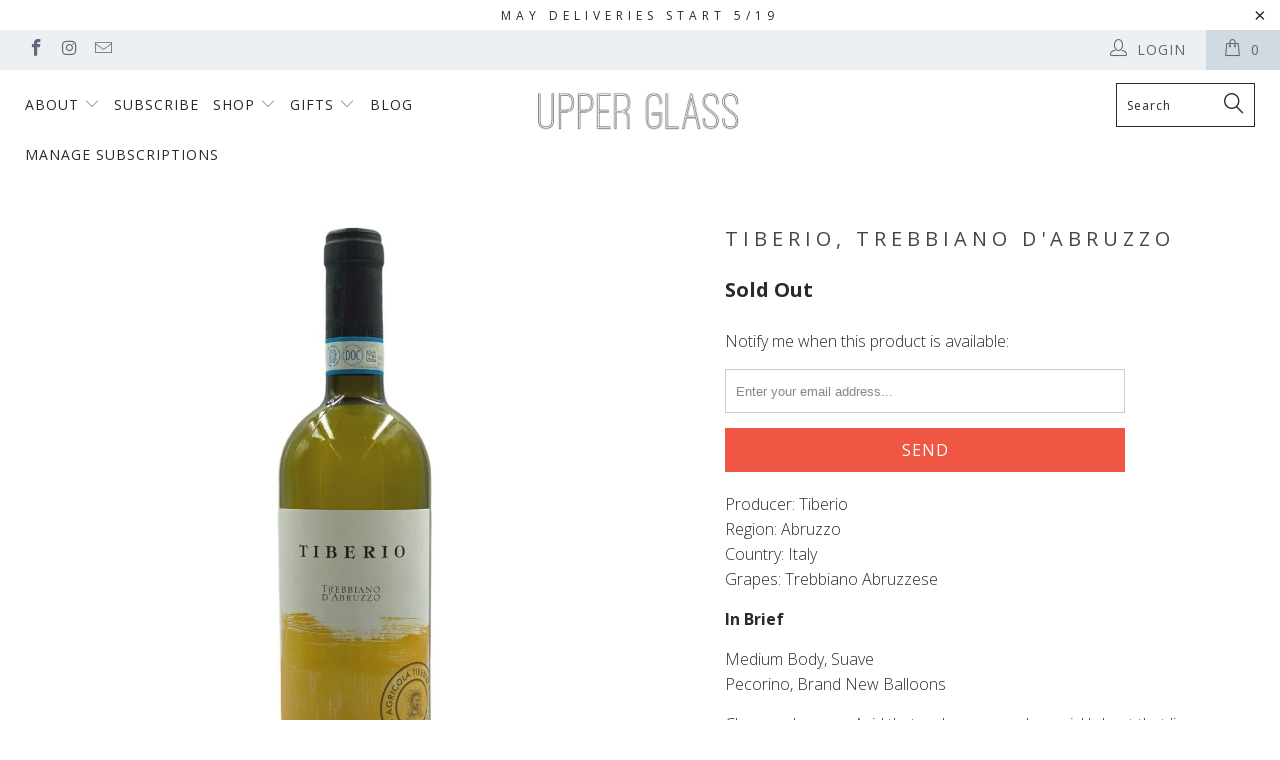

--- FILE ---
content_type: text/html; charset=utf-8
request_url: https://www.theupperglass.com/products/tiberio-trebbiano-dabruzzo
body_size: 22904
content:


 <!DOCTYPE html>
<!--[if lt IE 7 ]><html class="ie ie6" lang="en"> <![endif]-->
<!--[if IE 7 ]><html class="ie ie7" lang="en"> <![endif]-->
<!--[if IE 8 ]><html class="ie ie8" lang="en"> <![endif]-->
<!--[if IE 9 ]><html class="ie ie9" lang="en"> <![endif]-->
<!--[if (gte IE 10)|!(IE)]><!--><html lang="en"> <!--<![endif]--> <head> <meta charset="utf-8"> <meta http-equiv="cleartype" content="on"> <meta name="robots" content="index,follow"> <!-- Custom Fonts --> <link href="//fonts.googleapis.com/css?family=.|Open+Sans:light,normal,bold|Open+Sans:light,normal,bold|Open+Sans:light,normal,bold|Open+Sans:light,normal,bold|Open+Sans:light,normal,bold|Open+Sans:light,normal,bold" rel="stylesheet" type="text/css" /> <!-- Stylesheets for Turbo 3.0.5 --> <link href="//www.theupperglass.com/cdn/shop/t/14/assets/styles.scss.css?v=85626934323332668051728398696" rel="stylesheet" type="text/css" media="all" /> <script>
      /*! lazysizes - v3.0.0 */
      !function(a,b){var c=b(a,a.document);a.lazySizes=c,"object"==typeof module&&module.exports&&(module.exports=c)}(window,function(a,b){"use strict";if(b.getElementsByClassName){var c,d=b.documentElement,e=a.Date,f=a.HTMLPictureElement,g="addEventListener",h="getAttribute",i=a[g],j=a.setTimeout,k=a.requestAnimationFrame||j,l=a.requestIdleCallback,m=/^picture$/i,n=["load","error","lazyincluded","_lazyloaded"],o={},p=Array.prototype.forEach,q=function(a,b){return o[b]||(o[b]=new RegExp("(\\s|^)"+b+"(\\s|$)")),o[b].test(a[h]("class")||"")&&o[b]},r=function(a,b){q(a,b)||a.setAttribute("class",(a[h]("class")||"").trim()+" "+b)},s=function(a,b){var c;(c=q(a,b))&&a.setAttribute("class",(a[h]("class")||"").replace(c," "))},t=function(a,b,c){var d=c?g:"removeEventListener";c&&t(a,b),n.forEach(function(c){a[d](c,b)})},u=function(a,c,d,e,f){var g=b.createEvent("CustomEvent");return g.initCustomEvent(c,!e,!f,d||{}),a.dispatchEvent(g),g},v=function(b,d){var e;!f&&(e=a.picturefill||c.pf)?e({reevaluate:!0,elements:[b]}):d&&d.src&&(b.src=d.src)},w=function(a,b){return(getComputedStyle(a,null)||{})[b]},x=function(a,b,d){for(d=d||a.offsetWidth;d<c.minSize&&b&&!a._lazysizesWidth;)d=b.offsetWidth,b=b.parentNode;return d},y=function(){var a,c,d=[],e=[],f=d,g=function(){var b=f;for(f=d.length?e:d,a=!0,c=!1;b.length;)b.shift()();a=!1},h=function(d,e){a&&!e?d.apply(this,arguments):(f.push(d),c||(c=!0,(b.hidden?j:k)(g)))};return h._lsFlush=g,h}(),z=function(a,b){return b?function(){y(a)}:function(){var b=this,c=arguments;y(function(){a.apply(b,c)})}},A=function(a){var b,c=0,d=125,f=666,g=f,h=function(){b=!1,c=e.now(),a()},i=l?function(){l(h,{timeout:g}),g!==f&&(g=f)}:z(function(){j(h)},!0);return function(a){var f;(a=a===!0)&&(g=44),b||(b=!0,f=d-(e.now()-c),0>f&&(f=0),a||9>f&&l?i():j(i,f))}},B=function(a){var b,c,d=99,f=function(){b=null,a()},g=function(){var a=e.now()-c;d>a?j(g,d-a):(l||f)(f)};return function(){c=e.now(),b||(b=j(g,d))}},C=function(){var f,k,l,n,o,x,C,E,F,G,H,I,J,K,L,M=/^img$/i,N=/^iframe$/i,O="onscroll"in a&&!/glebot/.test(navigator.userAgent),P=0,Q=0,R=0,S=-1,T=function(a){R--,a&&a.target&&t(a.target,T),(!a||0>R||!a.target)&&(R=0)},U=function(a,c){var e,f=a,g="hidden"==w(b.body,"visibility")||"hidden"!=w(a,"visibility");for(F-=c,I+=c,G-=c,H+=c;g&&(f=f.offsetParent)&&f!=b.body&&f!=d;)g=(w(f,"opacity")||1)>0,g&&"visible"!=w(f,"overflow")&&(e=f.getBoundingClientRect(),g=H>e.left&&G<e.right&&I>e.top-1&&F<e.bottom+1);return g},V=function(){var a,e,g,i,j,m,n,p,q;if((o=c.loadMode)&&8>R&&(a=f.length)){e=0,S++,null==K&&("expand"in c||(c.expand=d.clientHeight>500&&d.clientWidth>500?500:370),J=c.expand,K=J*c.expFactor),K>Q&&1>R&&S>2&&o>2&&!b.hidden?(Q=K,S=0):Q=o>1&&S>1&&6>R?J:P;for(;a>e;e++)if(f[e]&&!f[e]._lazyRace)if(O)if((p=f[e][h]("data-expand"))&&(m=1*p)||(m=Q),q!==m&&(C=innerWidth+m*L,E=innerHeight+m,n=-1*m,q=m),g=f[e].getBoundingClientRect(),(I=g.bottom)>=n&&(F=g.top)<=E&&(H=g.right)>=n*L&&(G=g.left)<=C&&(I||H||G||F)&&(l&&3>R&&!p&&(3>o||4>S)||U(f[e],m))){if(ba(f[e]),j=!0,R>9)break}else!j&&l&&!i&&4>R&&4>S&&o>2&&(k[0]||c.preloadAfterLoad)&&(k[0]||!p&&(I||H||G||F||"auto"!=f[e][h](c.sizesAttr)))&&(i=k[0]||f[e]);else ba(f[e]);i&&!j&&ba(i)}},W=A(V),X=function(a){r(a.target,c.loadedClass),s(a.target,c.loadingClass),t(a.target,Z)},Y=z(X),Z=function(a){Y({target:a.target})},$=function(a,b){try{a.contentWindow.location.replace(b)}catch(c){a.src=b}},_=function(a){var b,d,e=a[h](c.srcsetAttr);(b=c.customMedia[a[h]("data-media")||a[h]("media")])&&a.setAttribute("media",b),e&&a.setAttribute("srcset",e),b&&(d=a.parentNode,d.insertBefore(a.cloneNode(),a),d.removeChild(a))},aa=z(function(a,b,d,e,f){var g,i,k,l,o,q;(o=u(a,"lazybeforeunveil",b)).defaultPrevented||(e&&(d?r(a,c.autosizesClass):a.setAttribute("sizes",e)),i=a[h](c.srcsetAttr),g=a[h](c.srcAttr),f&&(k=a.parentNode,l=k&&m.test(k.nodeName||"")),q=b.firesLoad||"src"in a&&(i||g||l),o={target:a},q&&(t(a,T,!0),clearTimeout(n),n=j(T,2500),r(a,c.loadingClass),t(a,Z,!0)),l&&p.call(k.getElementsByTagName("source"),_),i?a.setAttribute("srcset",i):g&&!l&&(N.test(a.nodeName)?$(a,g):a.src=g),(i||l)&&v(a,{src:g})),a._lazyRace&&delete a._lazyRace,s(a,c.lazyClass),y(function(){(!q||a.complete&&a.naturalWidth>1)&&(q?T(o):R--,X(o))},!0)}),ba=function(a){var b,d=M.test(a.nodeName),e=d&&(a[h](c.sizesAttr)||a[h]("sizes")),f="auto"==e;(!f&&l||!d||!a.src&&!a.srcset||a.complete||q(a,c.errorClass))&&(b=u(a,"lazyunveilread").detail,f&&D.updateElem(a,!0,a.offsetWidth),a._lazyRace=!0,R++,aa(a,b,f,e,d))},ca=function(){if(!l){if(e.now()-x<999)return void j(ca,999);var a=B(function(){c.loadMode=3,W()});l=!0,c.loadMode=3,W(),i("scroll",function(){3==c.loadMode&&(c.loadMode=2),a()},!0)}};return{_:function(){x=e.now(),f=b.getElementsByClassName(c.lazyClass),k=b.getElementsByClassName(c.lazyClass+" "+c.preloadClass),L=c.hFac,i("scroll",W,!0),i("resize",W,!0),a.MutationObserver?new MutationObserver(W).observe(d,{childList:!0,subtree:!0,attributes:!0}):(d[g]("DOMNodeInserted",W,!0),d[g]("DOMAttrModified",W,!0),setInterval(W,999)),i("hashchange",W,!0),["focus","mouseover","click","load","transitionend","animationend","webkitAnimationEnd"].forEach(function(a){b[g](a,W,!0)}),/d$|^c/.test(b.readyState)?ca():(i("load",ca),b[g]("DOMContentLoaded",W),j(ca,2e4)),f.length?(V(),y._lsFlush()):W()},checkElems:W,unveil:ba}}(),D=function(){var a,d=z(function(a,b,c,d){var e,f,g;if(a._lazysizesWidth=d,d+="px",a.setAttribute("sizes",d),m.test(b.nodeName||""))for(e=b.getElementsByTagName("source"),f=0,g=e.length;g>f;f++)e[f].setAttribute("sizes",d);c.detail.dataAttr||v(a,c.detail)}),e=function(a,b,c){var e,f=a.parentNode;f&&(c=x(a,f,c),e=u(a,"lazybeforesizes",{width:c,dataAttr:!!b}),e.defaultPrevented||(c=e.detail.width,c&&c!==a._lazysizesWidth&&d(a,f,e,c)))},f=function(){var b,c=a.length;if(c)for(b=0;c>b;b++)e(a[b])},g=B(f);return{_:function(){a=b.getElementsByClassName(c.autosizesClass),i("resize",g)},checkElems:g,updateElem:e}}(),E=function(){E.i||(E.i=!0,D._(),C._())};return function(){var b,d={lazyClass:"lazyload",loadedClass:"lazyloaded",loadingClass:"lazyloading",preloadClass:"lazypreload",errorClass:"lazyerror",autosizesClass:"lazyautosizes",srcAttr:"data-src",srcsetAttr:"data-srcset",sizesAttr:"data-sizes",minSize:40,customMedia:{},init:!0,expFactor:1.5,hFac:.8,loadMode:2};c=a.lazySizesConfig||a.lazysizesConfig||{};for(b in d)b in c||(c[b]=d[b]);a.lazySizesConfig=c,j(function(){c.init&&E()})}(),{cfg:c,autoSizer:D,loader:C,init:E,uP:v,aC:r,rC:s,hC:q,fire:u,gW:x,rAF:y}}});</script> <title>Tiberio, Trebbiano d&#39;Abruzzo - Upper Glass</title> <meta name="description" content="Producer: TiberioRegion: AbruzzoCountry: ItalyGrapes: Trebbiano Abruzzese In Brief Medium Body, SuavePecorino, Brand New Balloons Clean and savory. Acid that makes you pucker, prickly heat that lingers on the finish." />
    

    

<meta name="author" content="Upper Glass">
<meta property="og:url" content="https://www.theupperglass.com/products/tiberio-trebbiano-dabruzzo">
<meta property="og:site_name" content="Upper Glass"> <meta property="og:type" content="product"> <meta property="og:title" content="Tiberio, Trebbiano d&#39;Abruzzo"> <meta property="og:image" content="http://www.theupperglass.com/cdn/shop/products/Tiberio_600x.jpg?v=1593695296"> <meta property="og:image:secure_url" content="https://www.theupperglass.com/cdn/shop/products/Tiberio_600x.jpg?v=1593695296"> <meta property="og:price:amount" content="18.00"> <meta property="og:price:currency" content="USD"> <meta property="og:description" content="Producer: TiberioRegion: AbruzzoCountry: ItalyGrapes: Trebbiano Abruzzese In Brief Medium Body, SuavePecorino, Brand New Balloons Clean and savory. Acid that makes you pucker, prickly heat that lingers on the finish.">




<meta name="twitter:card" content="summary"> <meta name="twitter:title" content="Tiberio, Trebbiano d'Abruzzo"> <meta name="twitter:description" content="
Producer: TiberioRegion: AbruzzoCountry: ItalyGrapes: Trebbiano Abruzzese
In Brief
Medium Body, SuavePecorino, Brand New Balloons
Clean and savory. Acid that makes you pucker, prickly heat that lingers on the finish."> <meta name="twitter:image" content="https://www.theupperglass.com/cdn/shop/products/Tiberio_240x.jpg?v=1593695296"> <meta name="twitter:image:width" content="240"> <meta name="twitter:image:height" content="240"> <!-- Mobile Specific Metas --> <meta name="HandheldFriendly" content="True"> <meta name="MobileOptimized" content="320"> <meta name="viewport" content="width=device-width,initial-scale=1"> <meta name="theme-color" content="#ffffff"> <link rel="shortcut icon" type="image/x-icon" href="//www.theupperglass.com/cdn/shop/files/Flamingo_Logo_Circle_2_0f3b4694-0e3e-4008-ad2b-88995f2fb925_32x32.png?v=1613661931"> <link rel="canonical" href="https://www.theupperglass.com/products/tiberio-trebbiano-dabruzzo" /> <script>window.performance && window.performance.mark && window.performance.mark('shopify.content_for_header.start');</script><meta id="shopify-digital-wallet" name="shopify-digital-wallet" content="/18396605/digital_wallets/dialog">
<link rel="alternate" type="application/json+oembed" href="https://www.theupperglass.com/products/tiberio-trebbiano-dabruzzo.oembed">
<script async="async" src="/checkouts/internal/preloads.js?locale=en-US"></script>
<script id="shopify-features" type="application/json">{"accessToken":"9cc5cc2d5936f1d1c6987cbe7e9ab545","betas":["rich-media-storefront-analytics"],"domain":"www.theupperglass.com","predictiveSearch":true,"shopId":18396605,"locale":"en"}</script>
<script>var Shopify = Shopify || {};
Shopify.shop = "pique-wines.myshopify.com";
Shopify.locale = "en";
Shopify.currency = {"active":"USD","rate":"1.0"};
Shopify.country = "US";
Shopify.theme = {"name":"turbo-florence-June-18-2018 | Bold | Oct.8.2024","id":171579900199,"schema_name":"Turbo","schema_version":"3.0.5","theme_store_id":null,"role":"main"};
Shopify.theme.handle = "null";
Shopify.theme.style = {"id":null,"handle":null};
Shopify.cdnHost = "www.theupperglass.com/cdn";
Shopify.routes = Shopify.routes || {};
Shopify.routes.root = "/";</script>
<script type="module">!function(o){(o.Shopify=o.Shopify||{}).modules=!0}(window);</script>
<script>!function(o){function n(){var o=[];function n(){o.push(Array.prototype.slice.apply(arguments))}return n.q=o,n}var t=o.Shopify=o.Shopify||{};t.loadFeatures=n(),t.autoloadFeatures=n()}(window);</script>
<script id="shop-js-analytics" type="application/json">{"pageType":"product"}</script>
<script defer="defer" async type="module" src="//www.theupperglass.com/cdn/shopifycloud/shop-js/modules/v2/client.init-shop-cart-sync_BdyHc3Nr.en.esm.js"></script>
<script defer="defer" async type="module" src="//www.theupperglass.com/cdn/shopifycloud/shop-js/modules/v2/chunk.common_Daul8nwZ.esm.js"></script>
<script type="module">
  await import("//www.theupperglass.com/cdn/shopifycloud/shop-js/modules/v2/client.init-shop-cart-sync_BdyHc3Nr.en.esm.js");
await import("//www.theupperglass.com/cdn/shopifycloud/shop-js/modules/v2/chunk.common_Daul8nwZ.esm.js");

  window.Shopify.SignInWithShop?.initShopCartSync?.({"fedCMEnabled":true,"windoidEnabled":true});

</script>
<script>(function() {
  var isLoaded = false;
  function asyncLoad() {
    if (isLoaded) return;
    isLoaded = true;
    var urls = ["https:\/\/chimpstatic.com\/mcjs-connected\/js\/users\/60488b7efc74226a2d4e0f565\/4f849ee8642fbec3001ac0a3b.js?shop=pique-wines.myshopify.com","https:\/\/instafeed.nfcube.com\/cdn\/5b9da7444548ddb6852cf3117adf8ea7.js?shop=pique-wines.myshopify.com","https:\/\/chimpstatic.com\/mcjs-connected\/js\/users\/60488b7efc74226a2d4e0f565\/8fc6f8b11032258464dab6bed.js?shop=pique-wines.myshopify.com"];
    for (var i = 0; i <urls.length; i++) {
      var s = document.createElement('script');
      s.type = 'text/javascript';
      s.async = true;
      s.src = urls[i];
      var x = document.getElementsByTagName('script')[0];
      x.parentNode.insertBefore(s, x);
    }
  };
  if(window.attachEvent) {
    window.attachEvent('onload', asyncLoad);
  } else {
    window.addEventListener('load', asyncLoad, false);
  }
})();</script>
<script id="__st">var __st={"a":18396605,"offset":-18000,"reqid":"a30ea30d-0fc9-4489-8699-f49db2c0ead5-1768990832","pageurl":"www.theupperglass.com\/products\/tiberio-trebbiano-dabruzzo","u":"cc78fd7331d6","p":"product","rtyp":"product","rid":4616015773744};</script>
<script>window.ShopifyPaypalV4VisibilityTracking = true;</script>
<script id="captcha-bootstrap">!function(){'use strict';const t='contact',e='account',n='new_comment',o=[[t,t],['blogs',n],['comments',n],[t,'customer']],c=[[e,'customer_login'],[e,'guest_login'],[e,'recover_customer_password'],[e,'create_customer']],r=t=>t.map((([t,e])=>`form[action*='/${t}']:not([data-nocaptcha='true']) input[name='form_type'][value='${e}']`)).join(','),a=t=>()=>t?[...document.querySelectorAll(t)].map((t=>t.form)):[];function s(){const t=[...o],e=r(t);return a(e)}const i='password',u='form_key',d=['recaptcha-v3-token','g-recaptcha-response','h-captcha-response',i],f=()=>{try{return window.sessionStorage}catch{return}},m='__shopify_v',_=t=>t.elements[u];function p(t,e,n=!1){try{const o=window.sessionStorage,c=JSON.parse(o.getItem(e)),{data:r}=function(t){const{data:e,action:n}=t;return t[m]||n?{data:e,action:n}:{data:t,action:n}}(c);for(const[e,n]of Object.entries(r))t.elements[e]&&(t.elements[e].value=n);n&&o.removeItem(e)}catch(o){console.error('form repopulation failed',{error:o})}}const l='form_type',E='cptcha';function T(t){t.dataset[E]=!0}const w=window,h=w.document,L='Shopify',v='ce_forms',y='captcha';let A=!1;((t,e)=>{const n=(g='f06e6c50-85a8-45c8-87d0-21a2b65856fe',I='https://cdn.shopify.com/shopifycloud/storefront-forms-hcaptcha/ce_storefront_forms_captcha_hcaptcha.v1.5.2.iife.js',D={infoText:'Protected by hCaptcha',privacyText:'Privacy',termsText:'Terms'},(t,e,n)=>{const o=w[L][v],c=o.bindForm;if(c)return c(t,g,e,D).then(n);var r;o.q.push([[t,g,e,D],n]),r=I,A||(h.body.append(Object.assign(h.createElement('script'),{id:'captcha-provider',async:!0,src:r})),A=!0)});var g,I,D;w[L]=w[L]||{},w[L][v]=w[L][v]||{},w[L][v].q=[],w[L][y]=w[L][y]||{},w[L][y].protect=function(t,e){n(t,void 0,e),T(t)},Object.freeze(w[L][y]),function(t,e,n,w,h,L){const[v,y,A,g]=function(t,e,n){const i=e?o:[],u=t?c:[],d=[...i,...u],f=r(d),m=r(i),_=r(d.filter((([t,e])=>n.includes(e))));return[a(f),a(m),a(_),s()]}(w,h,L),I=t=>{const e=t.target;return e instanceof HTMLFormElement?e:e&&e.form},D=t=>v().includes(t);t.addEventListener('submit',(t=>{const e=I(t);if(!e)return;const n=D(e)&&!e.dataset.hcaptchaBound&&!e.dataset.recaptchaBound,o=_(e),c=g().includes(e)&&(!o||!o.value);(n||c)&&t.preventDefault(),c&&!n&&(function(t){try{if(!f())return;!function(t){const e=f();if(!e)return;const n=_(t);if(!n)return;const o=n.value;o&&e.removeItem(o)}(t);const e=Array.from(Array(32),(()=>Math.random().toString(36)[2])).join('');!function(t,e){_(t)||t.append(Object.assign(document.createElement('input'),{type:'hidden',name:u})),t.elements[u].value=e}(t,e),function(t,e){const n=f();if(!n)return;const o=[...t.querySelectorAll(`input[type='${i}']`)].map((({name:t})=>t)),c=[...d,...o],r={};for(const[a,s]of new FormData(t).entries())c.includes(a)||(r[a]=s);n.setItem(e,JSON.stringify({[m]:1,action:t.action,data:r}))}(t,e)}catch(e){console.error('failed to persist form',e)}}(e),e.submit())}));const S=(t,e)=>{t&&!t.dataset[E]&&(n(t,e.some((e=>e===t))),T(t))};for(const o of['focusin','change'])t.addEventListener(o,(t=>{const e=I(t);D(e)&&S(e,y())}));const B=e.get('form_key'),M=e.get(l),P=B&&M;t.addEventListener('DOMContentLoaded',(()=>{const t=y();if(P)for(const e of t)e.elements[l].value===M&&p(e,B);[...new Set([...A(),...v().filter((t=>'true'===t.dataset.shopifyCaptcha))])].forEach((e=>S(e,t)))}))}(h,new URLSearchParams(w.location.search),n,t,e,['guest_login'])})(!0,!0)}();</script>
<script integrity="sha256-4kQ18oKyAcykRKYeNunJcIwy7WH5gtpwJnB7kiuLZ1E=" data-source-attribution="shopify.loadfeatures" defer="defer" src="//www.theupperglass.com/cdn/shopifycloud/storefront/assets/storefront/load_feature-a0a9edcb.js" crossorigin="anonymous"></script>
<script data-source-attribution="shopify.dynamic_checkout.dynamic.init">var Shopify=Shopify||{};Shopify.PaymentButton=Shopify.PaymentButton||{isStorefrontPortableWallets:!0,init:function(){window.Shopify.PaymentButton.init=function(){};var t=document.createElement("script");t.src="https://www.theupperglass.com/cdn/shopifycloud/portable-wallets/latest/portable-wallets.en.js",t.type="module",document.head.appendChild(t)}};
</script>
<script data-source-attribution="shopify.dynamic_checkout.buyer_consent">
  function portableWalletsHideBuyerConsent(e){var t=document.getElementById("shopify-buyer-consent"),n=document.getElementById("shopify-subscription-policy-button");t&&n&&(t.classList.add("hidden"),t.setAttribute("aria-hidden","true"),n.removeEventListener("click",e))}function portableWalletsShowBuyerConsent(e){var t=document.getElementById("shopify-buyer-consent"),n=document.getElementById("shopify-subscription-policy-button");t&&n&&(t.classList.remove("hidden"),t.removeAttribute("aria-hidden"),n.addEventListener("click",e))}window.Shopify?.PaymentButton&&(window.Shopify.PaymentButton.hideBuyerConsent=portableWalletsHideBuyerConsent,window.Shopify.PaymentButton.showBuyerConsent=portableWalletsShowBuyerConsent);
</script>
<script>
  function portableWalletsCleanup(e){e&&e.src&&console.error("Failed to load portable wallets script "+e.src);var t=document.querySelectorAll("shopify-accelerated-checkout .shopify-payment-button__skeleton, shopify-accelerated-checkout-cart .wallet-cart-button__skeleton"),e=document.getElementById("shopify-buyer-consent");for(let e=0;e<t.length;e++)t[e].remove();e&&e.remove()}function portableWalletsNotLoadedAsModule(e){e instanceof ErrorEvent&&"string"==typeof e.message&&e.message.includes("import.meta")&&"string"==typeof e.filename&&e.filename.includes("portable-wallets")&&(window.removeEventListener("error",portableWalletsNotLoadedAsModule),window.Shopify.PaymentButton.failedToLoad=e,"loading"===document.readyState?document.addEventListener("DOMContentLoaded",window.Shopify.PaymentButton.init):window.Shopify.PaymentButton.init())}window.addEventListener("error",portableWalletsNotLoadedAsModule);
</script>

<script type="module" src="https://www.theupperglass.com/cdn/shopifycloud/portable-wallets/latest/portable-wallets.en.js" onError="portableWalletsCleanup(this)" crossorigin="anonymous"></script>
<script nomodule>
  document.addEventListener("DOMContentLoaded", portableWalletsCleanup);
</script>

<link id="shopify-accelerated-checkout-styles" rel="stylesheet" media="screen" href="https://www.theupperglass.com/cdn/shopifycloud/portable-wallets/latest/accelerated-checkout-backwards-compat.css" crossorigin="anonymous">
<style id="shopify-accelerated-checkout-cart">
        #shopify-buyer-consent {
  margin-top: 1em;
  display: inline-block;
  width: 100%;
}

#shopify-buyer-consent.hidden {
  display: none;
}

#shopify-subscription-policy-button {
  background: none;
  border: none;
  padding: 0;
  text-decoration: underline;
  font-size: inherit;
  cursor: pointer;
}

#shopify-subscription-policy-button::before {
  box-shadow: none;
}

      </style>

<script>window.performance && window.performance.mark && window.performance.mark('shopify.content_for_header.end');</script> <script src="//www.theupperglass.com/cdn/shop/t/14/assets/bsub.js?v=130218984598036474621728398782" type="text/javascript"></script> <link href="//www.theupperglass.com/cdn/shop/t/14/assets/bsub.css?v=141396936270239151841728398770" rel="stylesheet" type="text/css" media="all" /><link href="https://monorail-edge.shopifysvc.com" rel="dns-prefetch">
<script>(function(){if ("sendBeacon" in navigator && "performance" in window) {try {var session_token_from_headers = performance.getEntriesByType('navigation')[0].serverTiming.find(x => x.name == '_s').description;} catch {var session_token_from_headers = undefined;}var session_cookie_matches = document.cookie.match(/_shopify_s=([^;]*)/);var session_token_from_cookie = session_cookie_matches && session_cookie_matches.length === 2 ? session_cookie_matches[1] : "";var session_token = session_token_from_headers || session_token_from_cookie || "";function handle_abandonment_event(e) {var entries = performance.getEntries().filter(function(entry) {return /monorail-edge.shopifysvc.com/.test(entry.name);});if (!window.abandonment_tracked && entries.length === 0) {window.abandonment_tracked = true;var currentMs = Date.now();var navigation_start = performance.timing.navigationStart;var payload = {shop_id: 18396605,url: window.location.href,navigation_start,duration: currentMs - navigation_start,session_token,page_type: "product"};window.navigator.sendBeacon("https://monorail-edge.shopifysvc.com/v1/produce", JSON.stringify({schema_id: "online_store_buyer_site_abandonment/1.1",payload: payload,metadata: {event_created_at_ms: currentMs,event_sent_at_ms: currentMs}}));}}window.addEventListener('pagehide', handle_abandonment_event);}}());</script>
<script id="web-pixels-manager-setup">(function e(e,d,r,n,o){if(void 0===o&&(o={}),!Boolean(null===(a=null===(i=window.Shopify)||void 0===i?void 0:i.analytics)||void 0===a?void 0:a.replayQueue)){var i,a;window.Shopify=window.Shopify||{};var t=window.Shopify;t.analytics=t.analytics||{};var s=t.analytics;s.replayQueue=[],s.publish=function(e,d,r){return s.replayQueue.push([e,d,r]),!0};try{self.performance.mark("wpm:start")}catch(e){}var l=function(){var e={modern:/Edge?\/(1{2}[4-9]|1[2-9]\d|[2-9]\d{2}|\d{4,})\.\d+(\.\d+|)|Firefox\/(1{2}[4-9]|1[2-9]\d|[2-9]\d{2}|\d{4,})\.\d+(\.\d+|)|Chrom(ium|e)\/(9{2}|\d{3,})\.\d+(\.\d+|)|(Maci|X1{2}).+ Version\/(15\.\d+|(1[6-9]|[2-9]\d|\d{3,})\.\d+)([,.]\d+|)( \(\w+\)|)( Mobile\/\w+|) Safari\/|Chrome.+OPR\/(9{2}|\d{3,})\.\d+\.\d+|(CPU[ +]OS|iPhone[ +]OS|CPU[ +]iPhone|CPU IPhone OS|CPU iPad OS)[ +]+(15[._]\d+|(1[6-9]|[2-9]\d|\d{3,})[._]\d+)([._]\d+|)|Android:?[ /-](13[3-9]|1[4-9]\d|[2-9]\d{2}|\d{4,})(\.\d+|)(\.\d+|)|Android.+Firefox\/(13[5-9]|1[4-9]\d|[2-9]\d{2}|\d{4,})\.\d+(\.\d+|)|Android.+Chrom(ium|e)\/(13[3-9]|1[4-9]\d|[2-9]\d{2}|\d{4,})\.\d+(\.\d+|)|SamsungBrowser\/([2-9]\d|\d{3,})\.\d+/,legacy:/Edge?\/(1[6-9]|[2-9]\d|\d{3,})\.\d+(\.\d+|)|Firefox\/(5[4-9]|[6-9]\d|\d{3,})\.\d+(\.\d+|)|Chrom(ium|e)\/(5[1-9]|[6-9]\d|\d{3,})\.\d+(\.\d+|)([\d.]+$|.*Safari\/(?![\d.]+ Edge\/[\d.]+$))|(Maci|X1{2}).+ Version\/(10\.\d+|(1[1-9]|[2-9]\d|\d{3,})\.\d+)([,.]\d+|)( \(\w+\)|)( Mobile\/\w+|) Safari\/|Chrome.+OPR\/(3[89]|[4-9]\d|\d{3,})\.\d+\.\d+|(CPU[ +]OS|iPhone[ +]OS|CPU[ +]iPhone|CPU IPhone OS|CPU iPad OS)[ +]+(10[._]\d+|(1[1-9]|[2-9]\d|\d{3,})[._]\d+)([._]\d+|)|Android:?[ /-](13[3-9]|1[4-9]\d|[2-9]\d{2}|\d{4,})(\.\d+|)(\.\d+|)|Mobile Safari.+OPR\/([89]\d|\d{3,})\.\d+\.\d+|Android.+Firefox\/(13[5-9]|1[4-9]\d|[2-9]\d{2}|\d{4,})\.\d+(\.\d+|)|Android.+Chrom(ium|e)\/(13[3-9]|1[4-9]\d|[2-9]\d{2}|\d{4,})\.\d+(\.\d+|)|Android.+(UC? ?Browser|UCWEB|U3)[ /]?(15\.([5-9]|\d{2,})|(1[6-9]|[2-9]\d|\d{3,})\.\d+)\.\d+|SamsungBrowser\/(5\.\d+|([6-9]|\d{2,})\.\d+)|Android.+MQ{2}Browser\/(14(\.(9|\d{2,})|)|(1[5-9]|[2-9]\d|\d{3,})(\.\d+|))(\.\d+|)|K[Aa][Ii]OS\/(3\.\d+|([4-9]|\d{2,})\.\d+)(\.\d+|)/},d=e.modern,r=e.legacy,n=navigator.userAgent;return n.match(d)?"modern":n.match(r)?"legacy":"unknown"}(),u="modern"===l?"modern":"legacy",c=(null!=n?n:{modern:"",legacy:""})[u],f=function(e){return[e.baseUrl,"/wpm","/b",e.hashVersion,"modern"===e.buildTarget?"m":"l",".js"].join("")}({baseUrl:d,hashVersion:r,buildTarget:u}),m=function(e){var d=e.version,r=e.bundleTarget,n=e.surface,o=e.pageUrl,i=e.monorailEndpoint;return{emit:function(e){var a=e.status,t=e.errorMsg,s=(new Date).getTime(),l=JSON.stringify({metadata:{event_sent_at_ms:s},events:[{schema_id:"web_pixels_manager_load/3.1",payload:{version:d,bundle_target:r,page_url:o,status:a,surface:n,error_msg:t},metadata:{event_created_at_ms:s}}]});if(!i)return console&&console.warn&&console.warn("[Web Pixels Manager] No Monorail endpoint provided, skipping logging."),!1;try{return self.navigator.sendBeacon.bind(self.navigator)(i,l)}catch(e){}var u=new XMLHttpRequest;try{return u.open("POST",i,!0),u.setRequestHeader("Content-Type","text/plain"),u.send(l),!0}catch(e){return console&&console.warn&&console.warn("[Web Pixels Manager] Got an unhandled error while logging to Monorail."),!1}}}}({version:r,bundleTarget:l,surface:e.surface,pageUrl:self.location.href,monorailEndpoint:e.monorailEndpoint});try{o.browserTarget=l,function(e){var d=e.src,r=e.async,n=void 0===r||r,o=e.onload,i=e.onerror,a=e.sri,t=e.scriptDataAttributes,s=void 0===t?{}:t,l=document.createElement("script"),u=document.querySelector("head"),c=document.querySelector("body");if(l.async=n,l.src=d,a&&(l.integrity=a,l.crossOrigin="anonymous"),s)for(var f in s)if(Object.prototype.hasOwnProperty.call(s,f))try{l.dataset[f]=s[f]}catch(e){}if(o&&l.addEventListener("load",o),i&&l.addEventListener("error",i),u)u.appendChild(l);else{if(!c)throw new Error("Did not find a head or body element to append the script");c.appendChild(l)}}({src:f,async:!0,onload:function(){if(!function(){var e,d;return Boolean(null===(d=null===(e=window.Shopify)||void 0===e?void 0:e.analytics)||void 0===d?void 0:d.initialized)}()){var d=window.webPixelsManager.init(e)||void 0;if(d){var r=window.Shopify.analytics;r.replayQueue.forEach((function(e){var r=e[0],n=e[1],o=e[2];d.publishCustomEvent(r,n,o)})),r.replayQueue=[],r.publish=d.publishCustomEvent,r.visitor=d.visitor,r.initialized=!0}}},onerror:function(){return m.emit({status:"failed",errorMsg:"".concat(f," has failed to load")})},sri:function(e){var d=/^sha384-[A-Za-z0-9+/=]+$/;return"string"==typeof e&&d.test(e)}(c)?c:"",scriptDataAttributes:o}),m.emit({status:"loading"})}catch(e){m.emit({status:"failed",errorMsg:(null==e?void 0:e.message)||"Unknown error"})}}})({shopId: 18396605,storefrontBaseUrl: "https://www.theupperglass.com",extensionsBaseUrl: "https://extensions.shopifycdn.com/cdn/shopifycloud/web-pixels-manager",monorailEndpoint: "https://monorail-edge.shopifysvc.com/unstable/produce_batch",surface: "storefront-renderer",enabledBetaFlags: ["2dca8a86"],webPixelsConfigList: [{"id":"134578471","eventPayloadVersion":"v1","runtimeContext":"LAX","scriptVersion":"1","type":"CUSTOM","privacyPurposes":["MARKETING"],"name":"Meta pixel (migrated)"},{"id":"147849511","eventPayloadVersion":"v1","runtimeContext":"LAX","scriptVersion":"1","type":"CUSTOM","privacyPurposes":["ANALYTICS"],"name":"Google Analytics tag (migrated)"},{"id":"shopify-app-pixel","configuration":"{}","eventPayloadVersion":"v1","runtimeContext":"STRICT","scriptVersion":"0450","apiClientId":"shopify-pixel","type":"APP","privacyPurposes":["ANALYTICS","MARKETING"]},{"id":"shopify-custom-pixel","eventPayloadVersion":"v1","runtimeContext":"LAX","scriptVersion":"0450","apiClientId":"shopify-pixel","type":"CUSTOM","privacyPurposes":["ANALYTICS","MARKETING"]}],isMerchantRequest: false,initData: {"shop":{"name":"Upper Glass","paymentSettings":{"currencyCode":"USD"},"myshopifyDomain":"pique-wines.myshopify.com","countryCode":"US","storefrontUrl":"https:\/\/www.theupperglass.com"},"customer":null,"cart":null,"checkout":null,"productVariants":[{"price":{"amount":18.0,"currencyCode":"USD"},"product":{"title":"Tiberio, Trebbiano d'Abruzzo","vendor":"Wine Press","id":"4616015773744","untranslatedTitle":"Tiberio, Trebbiano d'Abruzzo","url":"\/products\/tiberio-trebbiano-dabruzzo","type":"White Wine"},"id":"32243069780016","image":{"src":"\/\/www.theupperglass.com\/cdn\/shop\/products\/Tiberio.jpg?v=1593695296"},"sku":"","title":"Default Title","untranslatedTitle":"Default Title"}],"purchasingCompany":null},},"https://www.theupperglass.com/cdn","fcfee988w5aeb613cpc8e4bc33m6693e112",{"modern":"","legacy":""},{"shopId":"18396605","storefrontBaseUrl":"https:\/\/www.theupperglass.com","extensionBaseUrl":"https:\/\/extensions.shopifycdn.com\/cdn\/shopifycloud\/web-pixels-manager","surface":"storefront-renderer","enabledBetaFlags":"[\"2dca8a86\"]","isMerchantRequest":"false","hashVersion":"fcfee988w5aeb613cpc8e4bc33m6693e112","publish":"custom","events":"[[\"page_viewed\",{}],[\"product_viewed\",{\"productVariant\":{\"price\":{\"amount\":18.0,\"currencyCode\":\"USD\"},\"product\":{\"title\":\"Tiberio, Trebbiano d'Abruzzo\",\"vendor\":\"Wine Press\",\"id\":\"4616015773744\",\"untranslatedTitle\":\"Tiberio, Trebbiano d'Abruzzo\",\"url\":\"\/products\/tiberio-trebbiano-dabruzzo\",\"type\":\"White Wine\"},\"id\":\"32243069780016\",\"image\":{\"src\":\"\/\/www.theupperglass.com\/cdn\/shop\/products\/Tiberio.jpg?v=1593695296\"},\"sku\":\"\",\"title\":\"Default Title\",\"untranslatedTitle\":\"Default Title\"}}]]"});</script><script>
  window.ShopifyAnalytics = window.ShopifyAnalytics || {};
  window.ShopifyAnalytics.meta = window.ShopifyAnalytics.meta || {};
  window.ShopifyAnalytics.meta.currency = 'USD';
  var meta = {"product":{"id":4616015773744,"gid":"gid:\/\/shopify\/Product\/4616015773744","vendor":"Wine Press","type":"White Wine","handle":"tiberio-trebbiano-dabruzzo","variants":[{"id":32243069780016,"price":1800,"name":"Tiberio, Trebbiano d'Abruzzo","public_title":null,"sku":""}],"remote":false},"page":{"pageType":"product","resourceType":"product","resourceId":4616015773744,"requestId":"a30ea30d-0fc9-4489-8699-f49db2c0ead5-1768990832"}};
  for (var attr in meta) {
    window.ShopifyAnalytics.meta[attr] = meta[attr];
  }
</script>
<script class="analytics">
  (function () {
    var customDocumentWrite = function(content) {
      var jquery = null;

      if (window.jQuery) {
        jquery = window.jQuery;
      } else if (window.Checkout && window.Checkout.$) {
        jquery = window.Checkout.$;
      }

      if (jquery) {
        jquery('body').append(content);
      }
    };

    var hasLoggedConversion = function(token) {
      if (token) {
        return document.cookie.indexOf('loggedConversion=' + token) !== -1;
      }
      return false;
    }

    var setCookieIfConversion = function(token) {
      if (token) {
        var twoMonthsFromNow = new Date(Date.now());
        twoMonthsFromNow.setMonth(twoMonthsFromNow.getMonth() + 2);

        document.cookie = 'loggedConversion=' + token + '; expires=' + twoMonthsFromNow;
      }
    }

    var trekkie = window.ShopifyAnalytics.lib = window.trekkie = window.trekkie || [];
    if (trekkie.integrations) {
      return;
    }
    trekkie.methods = [
      'identify',
      'page',
      'ready',
      'track',
      'trackForm',
      'trackLink'
    ];
    trekkie.factory = function(method) {
      return function() {
        var args = Array.prototype.slice.call(arguments);
        args.unshift(method);
        trekkie.push(args);
        return trekkie;
      };
    };
    for (var i = 0; i < trekkie.methods.length; i++) {
      var key = trekkie.methods[i];
      trekkie[key] = trekkie.factory(key);
    }
    trekkie.load = function(config) {
      trekkie.config = config || {};
      trekkie.config.initialDocumentCookie = document.cookie;
      var first = document.getElementsByTagName('script')[0];
      var script = document.createElement('script');
      script.type = 'text/javascript';
      script.onerror = function(e) {
        var scriptFallback = document.createElement('script');
        scriptFallback.type = 'text/javascript';
        scriptFallback.onerror = function(error) {
                var Monorail = {
      produce: function produce(monorailDomain, schemaId, payload) {
        var currentMs = new Date().getTime();
        var event = {
          schema_id: schemaId,
          payload: payload,
          metadata: {
            event_created_at_ms: currentMs,
            event_sent_at_ms: currentMs
          }
        };
        return Monorail.sendRequest("https://" + monorailDomain + "/v1/produce", JSON.stringify(event));
      },
      sendRequest: function sendRequest(endpointUrl, payload) {
        // Try the sendBeacon API
        if (window && window.navigator && typeof window.navigator.sendBeacon === 'function' && typeof window.Blob === 'function' && !Monorail.isIos12()) {
          var blobData = new window.Blob([payload], {
            type: 'text/plain'
          });

          if (window.navigator.sendBeacon(endpointUrl, blobData)) {
            return true;
          } // sendBeacon was not successful

        } // XHR beacon

        var xhr = new XMLHttpRequest();

        try {
          xhr.open('POST', endpointUrl);
          xhr.setRequestHeader('Content-Type', 'text/plain');
          xhr.send(payload);
        } catch (e) {
          console.log(e);
        }

        return false;
      },
      isIos12: function isIos12() {
        return window.navigator.userAgent.lastIndexOf('iPhone; CPU iPhone OS 12_') !== -1 || window.navigator.userAgent.lastIndexOf('iPad; CPU OS 12_') !== -1;
      }
    };
    Monorail.produce('monorail-edge.shopifysvc.com',
      'trekkie_storefront_load_errors/1.1',
      {shop_id: 18396605,
      theme_id: 171579900199,
      app_name: "storefront",
      context_url: window.location.href,
      source_url: "//www.theupperglass.com/cdn/s/trekkie.storefront.cd680fe47e6c39ca5d5df5f0a32d569bc48c0f27.min.js"});

        };
        scriptFallback.async = true;
        scriptFallback.src = '//www.theupperglass.com/cdn/s/trekkie.storefront.cd680fe47e6c39ca5d5df5f0a32d569bc48c0f27.min.js';
        first.parentNode.insertBefore(scriptFallback, first);
      };
      script.async = true;
      script.src = '//www.theupperglass.com/cdn/s/trekkie.storefront.cd680fe47e6c39ca5d5df5f0a32d569bc48c0f27.min.js';
      first.parentNode.insertBefore(script, first);
    };
    trekkie.load(
      {"Trekkie":{"appName":"storefront","development":false,"defaultAttributes":{"shopId":18396605,"isMerchantRequest":null,"themeId":171579900199,"themeCityHash":"3329631347228271933","contentLanguage":"en","currency":"USD","eventMetadataId":"b1e515ac-224e-4c31-b1f9-cc4dea0abe95"},"isServerSideCookieWritingEnabled":true,"monorailRegion":"shop_domain","enabledBetaFlags":["65f19447"]},"Session Attribution":{},"S2S":{"facebookCapiEnabled":false,"source":"trekkie-storefront-renderer","apiClientId":580111}}
    );

    var loaded = false;
    trekkie.ready(function() {
      if (loaded) return;
      loaded = true;

      window.ShopifyAnalytics.lib = window.trekkie;

      var originalDocumentWrite = document.write;
      document.write = customDocumentWrite;
      try { window.ShopifyAnalytics.merchantGoogleAnalytics.call(this); } catch(error) {};
      document.write = originalDocumentWrite;

      window.ShopifyAnalytics.lib.page(null,{"pageType":"product","resourceType":"product","resourceId":4616015773744,"requestId":"a30ea30d-0fc9-4489-8699-f49db2c0ead5-1768990832","shopifyEmitted":true});

      var match = window.location.pathname.match(/checkouts\/(.+)\/(thank_you|post_purchase)/)
      var token = match? match[1]: undefined;
      if (!hasLoggedConversion(token)) {
        setCookieIfConversion(token);
        window.ShopifyAnalytics.lib.track("Viewed Product",{"currency":"USD","variantId":32243069780016,"productId":4616015773744,"productGid":"gid:\/\/shopify\/Product\/4616015773744","name":"Tiberio, Trebbiano d'Abruzzo","price":"18.00","sku":"","brand":"Wine Press","variant":null,"category":"White Wine","nonInteraction":true,"remote":false},undefined,undefined,{"shopifyEmitted":true});
      window.ShopifyAnalytics.lib.track("monorail:\/\/trekkie_storefront_viewed_product\/1.1",{"currency":"USD","variantId":32243069780016,"productId":4616015773744,"productGid":"gid:\/\/shopify\/Product\/4616015773744","name":"Tiberio, Trebbiano d'Abruzzo","price":"18.00","sku":"","brand":"Wine Press","variant":null,"category":"White Wine","nonInteraction":true,"remote":false,"referer":"https:\/\/www.theupperglass.com\/products\/tiberio-trebbiano-dabruzzo"});
      }
    });


        var eventsListenerScript = document.createElement('script');
        eventsListenerScript.async = true;
        eventsListenerScript.src = "//www.theupperglass.com/cdn/shopifycloud/storefront/assets/shop_events_listener-3da45d37.js";
        document.getElementsByTagName('head')[0].appendChild(eventsListenerScript);

})();</script>
  <script>
  if (!window.ga || (window.ga && typeof window.ga !== 'function')) {
    window.ga = function ga() {
      (window.ga.q = window.ga.q || []).push(arguments);
      if (window.Shopify && window.Shopify.analytics && typeof window.Shopify.analytics.publish === 'function') {
        window.Shopify.analytics.publish("ga_stub_called", {}, {sendTo: "google_osp_migration"});
      }
      console.error("Shopify's Google Analytics stub called with:", Array.from(arguments), "\nSee https://help.shopify.com/manual/promoting-marketing/pixels/pixel-migration#google for more information.");
    };
    if (window.Shopify && window.Shopify.analytics && typeof window.Shopify.analytics.publish === 'function') {
      window.Shopify.analytics.publish("ga_stub_initialized", {}, {sendTo: "google_osp_migration"});
    }
  }
</script>
<script
  defer
  src="https://www.theupperglass.com/cdn/shopifycloud/perf-kit/shopify-perf-kit-3.0.4.min.js"
  data-application="storefront-renderer"
  data-shop-id="18396605"
  data-render-region="gcp-us-central1"
  data-page-type="product"
  data-theme-instance-id="171579900199"
  data-theme-name="Turbo"
  data-theme-version="3.0.5"
  data-monorail-region="shop_domain"
  data-resource-timing-sampling-rate="10"
  data-shs="true"
  data-shs-beacon="true"
  data-shs-export-with-fetch="true"
  data-shs-logs-sample-rate="1"
  data-shs-beacon-endpoint="https://www.theupperglass.com/api/collect"
></script>
</head> <noscript> <style>
      .product_section .product_form {
        opacity: 1;
      }

      .multi_select,
      form .select {
        display: block !important;
      }</style></noscript> <body class="product"
    data-money-format="${{amount}}" data-shop-url="https://www.theupperglass.com"> <div id="shopify-section-header" class="shopify-section header-section">


<header id="header" class="mobile_nav-fixed--true"> <div class="promo_banner"> <div class="promo_banner__content"> <p>may deliveries start 5/19</p></div> <div class="promo_banner-close"></div></div> <div class="top_bar clearfix"> <a class="mobile_nav dropdown_link" data-dropdown-rel="menu" data-no-instant="true"> <div> <span></span> <span></span> <span></span> <span></span></div> <span class="menu_title">Menu</span></a> <a href="https://www.theupperglass.com" title="Upper Glass" class="mobile_logo logo"> <img src="//www.theupperglass.com/cdn/shop/files/Horizontal_Transparent_Outline_unicolor_410x.png?v=1613677547" alt="Upper Glass" /></a> <a href="/search" class="icon-search dropdown_link" title="Search" data-dropdown-rel="search"></a> <div class="cart_container"> <a href="/cart" class="icon-bag mini_cart dropdown_link" title="Cart" data-no-instant> <span class="cart_count">0</span></a></div></div> <div class="dropdown_container center" data-dropdown="search"> <div class="dropdown"> <form action="/search" class="header_search_form"> <span class="icon-search search-submit"></span> <input type="text" name="q" placeholder="Search" autocapitalize="off" autocomplete="off" autocorrect="off" class="search-terms" /></form></div></div> <div class="dropdown_container" data-dropdown="menu"> <div class="dropdown"> <ul class="menu" id="mobile_menu"> <li data-mobile-dropdown-rel="about" class="sublink"> <a data-no-instant href="/pages/how-it-works" class="parent-link--true">
          About <span class="right icon-down-arrow"></span></a> <ul> <li><a href="/pages/how-it-works">How it Works</a></li> <li><a href="/pages/media">Media</a></li></ul></li> <li data-mobile-dropdown-rel="subscribe"> <a data-no-instant href="/collections/monthly-subscriptions" class="parent-link--true">
          Subscribe</a></li> <li data-mobile-dropdown-rel="shop" class="sublink"> <a data-no-instant href="https://theupperglass.com/collections/all-wines" class="parent-link--true">
          Shop <span class="right icon-down-arrow"></span></a> <ul> <li><a href="/collections/red-wines">Red</a></li> <li><a href="/collections/white-wines">White</a></li> <li><a href="/collections/rose-wines">Rosé</a></li> <li><a href="/collections/sparkling-wines">Sparkling</a></li> <li><a href="/collections/special-orders">Special Requests</a></li> <li><a href="/collections/corporate-gifts">Corporate Gifts</a></li> <li><a href="/blogs/wines">Tasting Notes</a></li></ul></li> <li data-mobile-dropdown-rel="gifts" class="sublink"> <a data-no-instant href="/collections/gifts" class="parent-link--true">
          Gifts <span class="right icon-down-arrow"></span></a> <ul> <li><a href="/collections/holiday-gift-curations">Curated Boxes</a></li> <li><a href="/collections/subscriptions">Prepaid Subscriptions</a></li> <li><a href="/products/gift-card">Gift Cards</a></li> <li><a href="/collections/corporate-gifts">Corporate Gifts</a></li></ul></li> <li data-mobile-dropdown-rel="blog"> <a data-no-instant href="/blogs/ug-blog" class="parent-link--true">
          Blog</a></li> <li data-mobile-dropdown-rel="manage-subscriptions"> <a data-no-instant href="/pages/manage-subscriptions" class="parent-link--true">
          Manage Subscriptions</a></li> <li data-no-instant> <a href="/account/login" id="customer_login_link">Login</a></li></ul></div></div>
</header>




<header class=" "> <div class="header  header-fixed--true header-background--solid"> <div class="promo_banner"> <div class="promo_banner__content"> <p>may deliveries start 5/19</p></div> <div class="promo_banner-close"></div></div> <div class="top_bar clearfix"> <ul class="social_icons"> <li><a href="https://facebook.com/UpperGlassWine" title="Upper Glass on Facebook" rel="me" target="_blank" class="icon-facebook"></a></li> <li><a href="https://instagram.com/Upper.Glass" title="Upper Glass on Instagram" rel="me" target="_blank" class="icon-instagram"></a></li> <li><a href="mailto:help@theupperglass.com" title="Email Upper Glass" target="_blank" class="icon-mail"></a></li>
  
</ul> <ul class="menu left"></ul> <div class="cart_container"> <a href="/cart" class="icon-bag mini_cart dropdown_link" data-no-instant> <span class="cart_count">0</span></a> <div class="cart_content animated fadeIn"> <div class="js-empty-cart__message "> <p class="empty_cart">Your Cart is Empty</p></div> <form action="/checkout" method="post" data-money-format="${{amount}}" data-shop-currency="USD" data-shop-name="Upper Glass" class="js-cart_content__form hidden"> <a class="cart_content__continue-shopping secondary_button">
                  Continue Shopping</a> <ul class="cart_items js-cart_items clearfix"></ul> <hr /> <ul> <li class="cart_subtotal js-cart_subtotal"> <span class="right"> <span class="money">$0.00</span></span> <span>Subtotal</span></li> <li> <textarea id="note" name="note" rows="2" placeholder="Order Notes" class="clearfix"></textarea> <div class="cart_text"> <p><strong>MUST BE OF LEGAL AGE TO PURCHASE. A 21+ ADULT SIGNATURE IS REQUIRED FOR DELIVERY.</strong></p></div> <input type="submit" name="checkout" class="action_button" value="Checkout" /></li></ul></form></div></div> <ul class="menu right"> <li> <a href="/account" class="icon-user" title="My Account "> <span>Login</span></a></li></ul></div> <div class="main_nav_wrapper"> <div class="main_nav clearfix menu-position--inline logo-align--center"> <div class="nav"> <ul class="menu align_left clearfix"> <div class="vertical-menu"> <li class="sublink"><a data-no-instant href="/pages/how-it-works" class="dropdown_link--vertical " data-dropdown-rel="about">About <span class="icon-down-arrow"></span></a> <ul class="vertical-menu_submenu"> <li><a href="/pages/how-it-works">How it Works</a></li> <li><a href="/pages/media">Media</a></li></ul></li> <li><a href="/collections/monthly-subscriptions" class="top_link " data-dropdown-rel="subscribe">Subscribe</a></li> <li class="sublink"><a data-no-instant href="https://theupperglass.com/collections/all-wines" class="dropdown_link--vertical " data-dropdown-rel="shop">Shop <span class="icon-down-arrow"></span></a> <ul class="vertical-menu_submenu"> <li><a href="/collections/red-wines">Red</a></li> <li><a href="/collections/white-wines">White</a></li> <li><a href="/collections/rose-wines">Rosé</a></li> <li><a href="/collections/sparkling-wines">Sparkling</a></li> <li><a href="/collections/special-orders">Special Requests</a></li> <li><a href="/collections/corporate-gifts">Corporate Gifts</a></li> <li><a href="/blogs/wines">Tasting Notes</a></li></ul></li> <li class="sublink"><a data-no-instant href="/collections/gifts" class="dropdown_link--vertical " data-dropdown-rel="gifts">Gifts <span class="icon-down-arrow"></span></a> <ul class="vertical-menu_submenu"> <li><a href="/collections/holiday-gift-curations">Curated Boxes</a></li> <li><a href="/collections/subscriptions">Prepaid Subscriptions</a></li> <li><a href="/products/gift-card">Gift Cards</a></li> <li><a href="/collections/corporate-gifts">Corporate Gifts</a></li></ul></li> <li><a href="/blogs/ug-blog" class="top_link " data-dropdown-rel="blog">Blog</a></li> <li><a href="/pages/manage-subscriptions" class="top_link " data-dropdown-rel="manage-subscriptions">Manage Subscriptions</a></li>
    
  
</div></ul></div> <div class="logo text-align--center"> <a href="https://www.theupperglass.com" title="Upper Glass"> <img src="//www.theupperglass.com/cdn/shop/files/Horizontal_Transparent_Outline_unicolor_410x.png?v=1613677547" class="primary_logo" alt="Upper Glass" /></a></div> <div class="nav"> <ul class="menu align_right clearfix"> <div class="vertical-menu">
  
</div> <li class="search_container" data-autocomplete-true> <form action="/search" class="search_form"> <span class="icon-search search-submit"></span> <input type="text" name="q" placeholder="Search" value="" autocapitalize="off" autocomplete="off" autocorrect="off" /></form></li> <li class="search_link"> <a href="/search" class="icon-search dropdown_link" title="Search" data-dropdown-rel="search"></a></li></ul></div> <div class="dropdown_container center" data-dropdown="search"> <div class="dropdown" data-autocomplete-true> <form action="/search" class="header_search_form"> <span class="icon-search search-submit"></span> <input type="text" name="q" placeholder="Search" autocapitalize="off" autocomplete="off" autocorrect="off" class="search-terms" /></form></div></div> <div class="dropdown_container" data-dropdown="about"> <div class="dropdown menu"> <div class="dropdown_content dropdown_narrow"> <div class="dropdown_column"> <ul class="dropdown_item"> <li> <a href="/pages/how-it-works">How it Works</a></li></ul></div> <div class="dropdown_column"> <ul class="dropdown_item"> <li> <a href="/pages/media">Media</a></li></ul></div></div></div></div> <div class="dropdown_container" data-dropdown="shop"> <div class="dropdown menu"> <div class="dropdown_content "> <div class="dropdown_column"> <ul class="dropdown_item"> <li> <a href="/collections/red-wines">Red</a></li></ul></div> <div class="dropdown_column"> <ul class="dropdown_item"> <li> <a href="/collections/white-wines">White</a></li></ul></div> <div class="dropdown_column"> <ul class="dropdown_item"> <li> <a href="/collections/rose-wines">Rosé</a></li></ul></div> <div class="dropdown_column"> <ul class="dropdown_item"> <li> <a href="/collections/sparkling-wines">Sparkling</a></li></ul></div> <div class="dropdown_column"> <ul class="dropdown_item"> <li> <a href="/collections/special-orders">Special Requests</a></li></ul></div> <div class="dropdown_row"></div> <div class="dropdown_column"> <ul class="dropdown_item"> <li> <a href="/collections/corporate-gifts">Corporate Gifts</a></li></ul></div> <div class="dropdown_column"> <ul class="dropdown_item"> <li> <a href="/blogs/wines">Tasting Notes</a></li></ul></div></div></div></div> <div class="dropdown_container" data-dropdown="gifts"> <div class="dropdown menu"> <div class="dropdown_content "> <div class="dropdown_column"> <ul class="dropdown_item"> <li> <a href="/collections/holiday-gift-curations">Curated Boxes</a></li></ul></div> <div class="dropdown_column"> <ul class="dropdown_item"> <li> <a href="/collections/subscriptions">Prepaid Subscriptions</a></li></ul></div> <div class="dropdown_column"> <ul class="dropdown_item"> <li> <a href="/products/gift-card">Gift Cards</a></li></ul></div> <div class="dropdown_column"> <ul class="dropdown_item"> <li> <a href="/collections/corporate-gifts">Corporate Gifts</a></li></ul></div></div></div></div></div></div></div>
</header>

<style>
  .main_nav div.logo a {
    padding-top: 15px;
    padding-bottom: 15px;
  }

  div.logo img {
    max-width: 205px;
  }

  .nav {
    
      width: 42%;
      float: left;
    
  }

  
    .nav ul.menu {
      padding-top: 10px;
      padding-bottom: 10px;
    }

    .sticky_nav ul.menu, .sticky_nav .mini_cart {
      padding-top: 5px;
      padding-bottom: 5px;
    }
  

  

  

</style>


</div> <div class="mega-menu-container"></div>

    

      

<div id="shopify-section-product-template" class="shopify-section product-template">

<a name="pagecontent" id="pagecontent"></a>

<div class="container main content"> <div class="sixteen columns"></div> <div class="product clearfix"> <div class="sixteen columns"> <div  class="product-4616015773744"
          data-free-text="Free"
          > <div class="section product_section clearfix js-product_section " itemscope itemtype="http://schema.org/Product" data-rv-handle="tiberio-trebbiano-dabruzzo"> <div class="nine columns alpha">
          
  
  

<div class="gallery-wrap js-product-page-gallery clearfix
            gallery-arrows--true
             bottom-thumbnails 
            slideshow_animation--slide
            "> <div class="product_gallery product-4616015773744-gallery
              
               single-image 
              light-button
              "
      data-zoom="true"
      data-autoplay="false"> <div class="gallery-cell" data-thumb="" data-title="Tiberio, Trebbiano d&#39;Abruzzo" data-image-height="1024px" data-image-width="1024px"> <a href="//www.theupperglass.com/cdn/shop/products/Tiberio_800x.jpg?v=1593695296" class="lightbox" rel="gallery" data-fancybox-group="gallery" data-lightbox-zoom="true" > <div class="image__container" style="max-width: 1024px"> <img  src="//www.theupperglass.com/cdn/shop/products/Tiberio_100x.jpg?v=1593695296"
                      alt="Tiberio, Trebbiano d&#39;Abruzzo"
                      class=" lazyload blur-up"
                      data-index="0"
                      data-image-id="15292882059312"
                      data-sizes="100vw"
                      data-src="//www.theupperglass.com/cdn/shop/products/Tiberio_2000x.jpg?v=1593695296"
                      srcset=" //www.theupperglass.com/cdn/shop/products/Tiberio_200x.jpg?v=1593695296 200w,
                                    //www.theupperglass.com/cdn/shop/products/Tiberio_400x.jpg?v=1593695296 400w,
                                    //www.theupperglass.com/cdn/shop/products/Tiberio_600x.jpg?v=1593695296 600w,
                                    //www.theupperglass.com/cdn/shop/products/Tiberio_800x.jpg?v=1593695296 800w,
                                    //www.theupperglass.com/cdn/shop/products/Tiberio_1200x.jpg?v=1593695296 1200w,
                                    //www.theupperglass.com/cdn/shop/products/Tiberio_2000x.jpg?v=1593695296 2000w"
                       /></div></a></div></div>
  
    
  
</div></div> <div class="seven columns omega"> <h1 class="product_name" itemprop="name">Tiberio, Trebbiano d'Abruzzo</h1> <div class="feature_divider"></div> <p class="modal_price" itemprop="offers" itemscope itemtype="http://schema.org/Offer"> <meta itemprop="priceCurrency" content="USD" /> <meta itemprop="seller" content="Upper Glass" /> <link itemprop="availability" href="http://schema.org/OutOfStock"> <meta itemprop="itemCondition" content="New" /> <span class="sold_out">Sold Out</span> <span itemprop="price" content="18.00" class=""> <span class="current_price hidden"> <span class="money">$18.00</span></span></span> <span class="was_price"></span></p> <div class="notify_form notify-form-4616015773744" id="notify-form-4616015773744" > <p class="message"></p> <form method="post" action="/contact#contact_form" id="contact_form" accept-charset="UTF-8" class="contact-form"><input type="hidden" name="form_type" value="contact" /><input type="hidden" name="utf8" value="✓" /> <p> <label aria-hidden="true" class="visuallyhidden" for="contact[email]">Notify me when this product is available:</label> <p>Notify me when this product is available:</p> <input required type="email" class="notify_email" name="contact[email]" id="contact[email]" placeholder="Enter your email address..." value="" /> <input type="hidden" name="challenge" value="false" /> <input type="hidden" name="contact[body]" class="notify_form_message" data-body="Please notify me when Tiberio, Trebbiano d&#39;Abruzzo becomes available - https://www.theupperglass.com/products/tiberio-trebbiano-dabruzzo" value="Please notify me when Tiberio, Trebbiano d&#39;Abruzzo becomes available - https://www.theupperglass.com/products/tiberio-trebbiano-dabruzzo" /> <input class="action_button" type="submit" value="Send" style="margin-bottom:0px" /></p></form></div> <div class="description" itemprop="description"> <meta charset="utf-8">
<p><span>Producer: Tiberio<br></span><span>Region: Abruzzo</span><span><br></span><span>Country: Italy<br></span><span>Grapes: Trebbiano Abruzzese</span></p>
<p><span><strong>In Brief</strong></span></p>
<p><span>Medium Body, Suave<br>Pecorino, Brand New Balloons<br></span></p>
<p><span data-sheets-value='{"1":2,"2":"Clean and savory. Acid that makes you pucker, prickly heat that lingers on the finish."}' data-sheets-userformat='{"2":13185,"3":{"1":0},"10":2,"11":4,"12":0,"15":"Arial","16":10}'>Clean and savory. Acid that makes you pucker, prickly heat that lingers on the finish.</span></p></div> <div class="product_links"> <p> <span class="label">Collections:</span> <span> <a href="/collections/mida-2020" title="What MIDA Gives To Us">What MIDA Gives To Us</a></span></p> <p> <span class="label">Type:</span> <span><a href="/collections/types?q=White%20Wine" title="White Wine">White Wine</a></span></p> <p> <span class="label">Category:</span> <span> <a href="/collections/all/20-or-less" title="Products tagged $20 or Less">$20 or Less</a>,</span> <span> <a href="/collections/all/dry" title="Products tagged Dry">Dry</a>,</span> <span> <a href="/collections/all/entertaining" title="Products tagged Entertaining">Entertaining</a>,</span> <span> <a href="/collections/all/white" title="Products tagged White">White</a>,</span> <span> <a href="/collections/all/white-blend" title="Products tagged White Blend">White Blend</a></span></p></div> <div class="meta">
            
              




  
<div class="social_buttons"> <div class="share-btn twitter"><!--Twitter--> <a target="_blank" class="icon-twitter-share" title="Share this on Twitter" href="https://twitter.com/intent/tweet?text=Tiberio,%20Trebbiano%20d'Abruzzo&url=https://www.theupperglass.com/products/tiberio-trebbiano-dabruzzo"></a></div> <div class="share-btn facebook"><!--Facebook--> <a target="_blank" class="icon-facebook-share" title="Share this on Facebook" href="https://www.facebook.com/sharer/sharer.php?u=https://www.theupperglass.com/products/tiberio-trebbiano-dabruzzo"></a></div> <div class="share-btn pinterest"><!--Pinterest--> <a target="_blank" data-pin-do="skipLink" class="icon-pinterest-share" title="Share this on Pinterest" href="https://pinterest.com/pin/create/button/?url=https://www.theupperglass.com/products/tiberio-trebbiano-dabruzzo&description=Tiberio,%20Trebbiano%20d'Abruzzo&media=https://www.theupperglass.com/cdn/shop/products/Tiberio_600x.jpg?v=1593695296"></a></div> <div class="share-btn google"><!--Google+--> <a target="_blank" class="icon-gplus-share" title="Share this on Google+" href="https://plus.google.com/share?url=https://www.theupperglass.com/products/tiberio-trebbiano-dabruzzo"></a></div> <div class="share-btn mail"><!--Email--> <a href="mailto:?subject=Thought you might like Tiberio,%20Trebbiano%20d&#39;Abruzzo&amp;body=Hey, I was browsing Upper%20Glass and found Tiberio,%20Trebbiano%20d&#39;Abruzzo. I wanted to share it with you.%0D%0A%0D%0Ahttps://www.theupperglass.com/products/tiberio-trebbiano-dabruzzo" target="_blank" class="icon-mail-share" title="Email this to a friend"></a></div>
</div></div></div></div></div></div></div></div> <div class="container"> <div class="related-products__title "> <h4 class="title center">Related Items</h4> <div class="feature_divider"></div></div> <div class="clear"></div></div> <div class="related-products related-products--slider js-related-products-slider">
        
          







  
  
  
  
  
  
  
  
  
  
  

<div class="slider-gallery products-slider products-length-5 light-button"
      data-products-per-slide="3"
      data-products-limit="12"
      data-products-available="5"> <div class="gallery-cell thumbnail visible-3"> <div class="product-wrap"> <div class="relative product_image swap-false"> <a href="/products/monthly-curated-selection" itemprop="url"> <div class="image__container" style=" max-width: 300.0px; "> <img  src="//www.theupperglass.com/cdn/shop/products/Monthly_Subscription_All_Reds_1_50x.jpg?v=1511398128"
                      alt="Upper Glass Monthly Subscription"
                      class="lazyload blur-up"
                      style="width: 100%; height: auto; max-width:960px;"
                      data-sizes="auto"
                      data-src="//www.theupperglass.com/cdn/shop/products/Monthly_Subscription_All_Reds_1_1400x.jpg?v=1511398128"
                      data-srcset="
                      //www.theupperglass.com/cdn/shop/products/Monthly_Subscription_All_Reds_1_1400x.jpg?v=1511398128 1400w,
                      //www.theupperglass.com/cdn/shop/products/Monthly_Subscription_All_Reds_1_100x.jpg?v=1511398128 100w,
                      //www.theupperglass.com/cdn/shop/products/Monthly_Subscription_All_Reds_1_200x.jpg?v=1511398128 200w,
                      //www.theupperglass.com/cdn/shop/products/Monthly_Subscription_All_Reds_1_300x.jpg?v=1511398128 300w,
                      //www.theupperglass.com/cdn/shop/products/Monthly_Subscription_All_Reds_1_400x.jpg?v=1511398128 400w,
                      //www.theupperglass.com/cdn/shop/products/Monthly_Subscription_All_Reds_1_500x.jpg?v=1511398128 500w,
                      //www.theupperglass.com/cdn/shop/products/Monthly_Subscription_All_Reds_1_600x.jpg?v=1511398128 600w,
                      //www.theupperglass.com/cdn/shop/products/Monthly_Subscription_All_Reds_1_700x.jpg?v=1511398128 700w,
                      //www.theupperglass.com/cdn/shop/products/Monthly_Subscription_All_Reds_1_800x.jpg?v=1511398128 800w,
                      //www.theupperglass.com/cdn/shop/products/Monthly_Subscription_All_Reds_1_900x.jpg?v=1511398128 900w,
                      //www.theupperglass.com/cdn/shop/products/Monthly_Subscription_All_Reds_1_1000x.jpg?v=1511398128 1000w"
                       /></div></a>
            
<div class="thumbnail-overlay"> <a href="/products/monthly-curated-selection" itemprop="url" class="hidden-product-link">Upper Glass Monthly Subscription</a> <div class="info"> <div class="product-details"> <span class="title" itemprop="name">Upper Glass Monthly Subscription</span> <span class="price "> <span class="money">$85.00</span></span>
  
</div>

      

<span class="quick_shop ss-icon js-quick-shop-link"
      data-no-instant
      data-remodal-target="quick-shop"
      data-id="7382297029"
      data-handle="monthly-curated-selection"
      data-money-format="${{amount}}"
      data-single-variant="true"
      data-url="/products/monthly-curated-selection"
      data-title="Upper Glass Monthly Subscription"
      data-details-text="View full details"
      data-full-description="&lt;p&gt;We&#39;ll send you a curated selection of four new wines each month, exclusively selected by a featured sommelier from one of Boston&#39;s top restaurants. &lt;br&gt;&lt;br&gt;Pause or cancel anytime. Price includes shipping or local delivery. Your card will be charged $85 automatically each month. &lt;/p&gt;
&lt;meta charset=&quot;utf-8&quot;&gt;&lt;meta charset=&quot;utf-8&quot;&gt;
&lt;p style=&quot;text-align: center;&quot;&gt;&lt;strong&gt;**Addresses beyond 12 miles of Boston will be shipped via UPS**&lt;br&gt;&lt;br&gt;*ALL deliveries require signature by an adult of legal drinking age*&lt;br&gt;&lt;br&gt;*If no one is typically present during the day, please send delivery to your office or other location where someone will be present to sign. We can generally coordinate the day (but not the time) of delivery.&lt;br&gt;&lt;/strong&gt;&lt;/p&gt;"
      data-regular-description="We&#39;ll send you a curated selection of four new wines each month, exclusively selected by a featured sommelier from one of Boston&#39;s top restaurants. Pause or cancel..."
      data-images="297813770245 || Upper Glass Monthly Subscription ||"
      data-collection-handles="a-bigger-table,a-little-charm-on-walden-street,a-little-piece-of-home-on-mass-ave,a-love-letter-from-campagnia,a-study-on-the-classics,a-tapestry-of-global-flavors,bar-volpe,collection-2,april-2020-box-off-their-plate,as-close-to-italy-as-we-can-get,at-home-with-big-heart-hospitality,au-naturel,autumn-in-charlestown,b-sides-rarities,bienvenutti-a-si-cara,bistro-life-comes-to-charlestown,bonjour-hello-hola,chic-cozy-constantly-evolving,ryan-lotz-bar-mezzana,connecting-at-a-distance,continuing-the-legacy-at-taberna-de-haro,currently-available,discover-bin-26,discover-faccia-brutta-and-bar-pallino,discover-your-local-gems,dreaming-of-coquette,elemental,ending-the-year-at-home,entertaining-season,discovering-fall,fearless,female-firepower,june-2021-box,fresh-finds-from-the-old-world,from-honjozo-to-sangiovese-welcome-to-tonino,from-the-vine-to-your-glass,gone-fishing-in-south-boston,greater-good-wines-for-thanksgiving,hand-crafted-harmony,hit-the-deck,holiday-party-pairings,hospitality-at-all-costs,hospitality-lambrusco-pizza,hugs-and-hope,in-the-fields,into-the-unknown,its-a-mucci-takeover,its-a-beautiful-day-in-the-neighborhood,know-your-dirt,lets-talk-about-wine,looking-forward-to-change-what-we-can-do-to-help,may-2020,monthly-subscriptions,new-favorites-from-unlikely-places,new-stories,new-wave,nothing-without-passion,now-this-is-just-an-introduction,off-to-the-alps,our-newest-neighbor-in-fenway,past-wine-curations,collection-1,pinot-stars,todd-lipman-bistro-du-midi,running-restaurants-like-a-woman,seasonality-of-wine,spectacular-sparklers,spice-road-by-oleana,step-into-the-south-end,sticking-to-the-classics,taking-action-together-support-beyond-the-menu,the-beating-heart-of-hospitality,the-coziest-corner-in-cambridge-a-step-into-vincents,thessaloniki-comes-to-back-bay,the-women-we-count-on-spotlight-on-violette-wine-imports,time-for-a-bubble-bath,touche-cabernet,upgrade-your-takeout,viva-espana,welcome-to-pammys,welcome-to-somaek,welcome-to-standard-italian,welcome-to-the-world-of-importing,mida-2020,whats-new-on-the-west-coast-a-chat-with-our-very-own-california-girl,where-would-we-be-without-these-women,wine-dessert-no-cellphones,winter-warmers-sold-out,womens-month-wonder-women,work-hard,you-make-me-feel-like-a-natural-woman"
>
  Quick View
</span>
<div class="js-forms form-holder-7382297029" style="display: none"> <div class="notify_form notify-form-7382297029" id="notify-form-7382297029" style="display:none"> <p class="message"></p> <form method="post" action="/contact#contact_form" id="contact_form" accept-charset="UTF-8" class="contact-form"><input type="hidden" name="form_type" value="contact" /><input type="hidden" name="utf8" value="✓" /> <p> <label aria-hidden="true" class="visuallyhidden" for="contact[email]">Notify me when this product is available:</label> <p>Notify me when this product is available:</p> <input required type="email" class="notify_email" name="contact[email]" id="contact[email]" placeholder="Enter your email address..." value="" /> <input type="hidden" name="challenge" value="false" /> <input type="hidden" name="contact[body]" class="notify_form_message" data-body="Please notify me when Upper Glass Monthly Subscription becomes available - https://www.theupperglass.com/products/tiberio-trebbiano-dabruzzo" value="Please notify me when Upper Glass Monthly Subscription becomes available - https://www.theupperglass.com/products/tiberio-trebbiano-dabruzzo" /> <input class="action_button" type="submit" value="Send" style="margin-bottom:0px" /></p></form></div> <div class="clearfix product_form init smart-payment-button--true  product_form--swatches"
        id="product-form-7382297029"
        data-money-format="${{amount}}"
        data-shop-currency="USD"
        data-select-id="product-select-7382297029product-template"
        data-enable-state="true"
        data-product="{&quot;id&quot;:7382297029,&quot;title&quot;:&quot;Upper Glass Monthly Subscription&quot;,&quot;handle&quot;:&quot;monthly-curated-selection&quot;,&quot;description&quot;:&quot;\u003cp\u003eWe&#39;ll send you a curated selection of four new wines each month, exclusively selected by a featured sommelier from one of Boston&#39;s top restaurants. \u003cbr\u003e\u003cbr\u003ePause or cancel anytime. Price includes shipping or local delivery. Your card will be charged $85 automatically each month. \u003c\/p\u003e\n\u003cmeta charset=\&quot;utf-8\&quot;\u003e\u003cmeta charset=\&quot;utf-8\&quot;\u003e\n\u003cp style=\&quot;text-align: center;\&quot;\u003e\u003cstrong\u003e**Addresses beyond 12 miles of Boston will be shipped via UPS**\u003cbr\u003e\u003cbr\u003e*ALL deliveries require signature by an adult of legal drinking age*\u003cbr\u003e\u003cbr\u003e*If no one is typically present during the day, please send delivery to your office or other location where someone will be present to sign. We can generally coordinate the day (but not the time) of delivery.\u003cbr\u003e\u003c\/strong\u003e\u003c\/p\u003e&quot;,&quot;published_at&quot;:&quot;2017-04-26T15:04:04-04:00&quot;,&quot;created_at&quot;:&quot;2017-03-27T00:21:16-04:00&quot;,&quot;vendor&quot;:&quot;Upper Glass&quot;,&quot;type&quot;:&quot;Subscription&quot;,&quot;tags&quot;:[&quot;$30 and Up&quot;,&quot;Subscription&quot;],&quot;price&quot;:8500,&quot;price_min&quot;:8500,&quot;price_max&quot;:8500,&quot;available&quot;:true,&quot;price_varies&quot;:false,&quot;compare_at_price&quot;:null,&quot;compare_at_price_min&quot;:0,&quot;compare_at_price_max&quot;:0,&quot;compare_at_price_varies&quot;:false,&quot;variants&quot;:[{&quot;id&quot;:26672783557,&quot;title&quot;:&quot;Default Title&quot;,&quot;option1&quot;:&quot;Default Title&quot;,&quot;option2&quot;:null,&quot;option3&quot;:null,&quot;sku&quot;:&quot;&quot;,&quot;requires_shipping&quot;:true,&quot;taxable&quot;:false,&quot;featured_image&quot;:null,&quot;available&quot;:true,&quot;name&quot;:&quot;Upper Glass Monthly Subscription&quot;,&quot;public_title&quot;:null,&quot;options&quot;:[&quot;Default Title&quot;],&quot;price&quot;:8500,&quot;weight&quot;:0,&quot;compare_at_price&quot;:null,&quot;inventory_quantity&quot;:-6666,&quot;inventory_management&quot;:null,&quot;inventory_policy&quot;:&quot;deny&quot;,&quot;barcode&quot;:&quot;&quot;,&quot;requires_selling_plan&quot;:false,&quot;selling_plan_allocations&quot;:[]}],&quot;images&quot;:[&quot;\/\/www.theupperglass.com\/cdn\/shop\/products\/Monthly_Subscription_All_Reds_1.jpg?v=1511398128&quot;],&quot;featured_image&quot;:&quot;\/\/www.theupperglass.com\/cdn\/shop\/products\/Monthly_Subscription_All_Reds_1.jpg?v=1511398128&quot;,&quot;options&quot;:[&quot;Title&quot;],&quot;media&quot;:[{&quot;alt&quot;:null,&quot;id&quot;:650680565808,&quot;position&quot;:1,&quot;preview_image&quot;:{&quot;aspect_ratio&quot;:1.0,&quot;height&quot;:960,&quot;width&quot;:960,&quot;src&quot;:&quot;\/\/www.theupperglass.com\/cdn\/shop\/products\/Monthly_Subscription_All_Reds_1.jpg?v=1511398128&quot;},&quot;aspect_ratio&quot;:1.0,&quot;height&quot;:960,&quot;media_type&quot;:&quot;image&quot;,&quot;src&quot;:&quot;\/\/www.theupperglass.com\/cdn\/shop\/products\/Monthly_Subscription_All_Reds_1.jpg?v=1511398128&quot;,&quot;width&quot;:960}],&quot;requires_selling_plan&quot;:false,&quot;selling_plan_groups&quot;:[],&quot;content&quot;:&quot;\u003cp\u003eWe&#39;ll send you a curated selection of four new wines each month, exclusively selected by a featured sommelier from one of Boston&#39;s top restaurants. \u003cbr\u003e\u003cbr\u003ePause or cancel anytime. Price includes shipping or local delivery. Your card will be charged $85 automatically each month. \u003c\/p\u003e\n\u003cmeta charset=\&quot;utf-8\&quot;\u003e\u003cmeta charset=\&quot;utf-8\&quot;\u003e\n\u003cp style=\&quot;text-align: center;\&quot;\u003e\u003cstrong\u003e**Addresses beyond 12 miles of Boston will be shipped via UPS**\u003cbr\u003e\u003cbr\u003e*ALL deliveries require signature by an adult of legal drinking age*\u003cbr\u003e\u003cbr\u003e*If no one is typically present during the day, please send delivery to your office or other location where someone will be present to sign. We can generally coordinate the day (but not the time) of delivery.\u003cbr\u003e\u003c\/strong\u003e\u003c\/p\u003e&quot;}"
        
        data-product-id="7382297029"
        > <form method="post" action="/cart/add" id="product_form_7382297029" accept-charset="UTF-8" class="shopify-product-form" enctype="multipart/form-data" data-productid="7382297029"><input type="hidden" name="form_type" value="product" /><input type="hidden" name="utf8" value="✓" /> <input type="hidden" name="id" data-productid="7382297029" value="26672783557" /> <!-- Bold Subscriptions Widget --> <div class="purchase-details"> <div class="purchase-details__buttons"> <button type="submit" name="add" class="action_button add_to_cart  action_button--secondary " data-label="Add to Cart"> <span class="text">Add to Cart</span> <svg x="0px" y="0px" width="32px" height="32px" viewBox="0 0 32 32" class="checkmark"> <path fill="none" stroke-width="2" stroke-linecap="square" stroke-miterlimit="10" d="M9,17l3.9,3.9c0.1,0.1,0.2,0.1,0.3,0L23,11"/></svg></button> <div data-shopify="payment-button" class="shopify-payment-button"> <shopify-accelerated-checkout recommended="null" fallback="{&quot;supports_subs&quot;:true,&quot;supports_def_opts&quot;:true,&quot;name&quot;:&quot;buy_it_now&quot;,&quot;wallet_params&quot;:{}}" access-token="9cc5cc2d5936f1d1c6987cbe7e9ab545" buyer-country="US" buyer-locale="en" buyer-currency="USD" variant-params="[{&quot;id&quot;:26672783557,&quot;requiresShipping&quot;:true}]" shop-id="18396605" enabled-flags="[&quot;ae0f5bf6&quot;]" > <div class="shopify-payment-button__button" role="button" disabled aria-hidden="true" style="background-color: transparent; border: none"> <div class="shopify-payment-button__skeleton">&nbsp;</div></div></shopify-accelerated-checkout> <small id="shopify-buyer-consent" class="hidden" aria-hidden="true" data-consent-type="subscription"> This item is a recurring or deferred purchase. By continuing, I agree to the <span id="shopify-subscription-policy-button">cancellation policy</span> and authorize you to charge my payment method at the prices, frequency and dates listed on this page until my order is fulfilled or I cancel, if permitted.</small></div></div></div> <input type="hidden" name="product-id" value="7382297029" /><input type="hidden" name="section-id" value="product-template" /></form>
</div>

    
</div></div>
</div>
<div class="banner_holder">
  
    
  
  
  
</div></div> <a class="product-info__caption hidden" href="/products/monthly-curated-selection" itemprop="url"> <div class="product-details"> <span class="title" itemprop="name">Upper Glass Monthly Subscription</span> <span class="price "> <span class="money">$85.00</span></span>
  
</div></a></div></div> <div class="gallery-cell thumbnail visible-3"> <div class="product-wrap"> <div class="relative product_image swap-false"> <a href="/products/join-the-club-monthly-subscription-all-reds" itemprop="url"> <div class="image__container" style=" max-width: 300.0px; "> <img  src="//www.theupperglass.com/cdn/shop/products/Monthly_Subscription_All_Reds_50x.jpg?v=1511398173"
                      alt="Upper Glass Monthly Subscription - All Reds"
                      class="lazyload blur-up"
                      style="width: 100%; height: auto; max-width:960px;"
                      data-sizes="auto"
                      data-src="//www.theupperglass.com/cdn/shop/products/Monthly_Subscription_All_Reds_1400x.jpg?v=1511398173"
                      data-srcset="
                      //www.theupperglass.com/cdn/shop/products/Monthly_Subscription_All_Reds_1400x.jpg?v=1511398173 1400w,
                      //www.theupperglass.com/cdn/shop/products/Monthly_Subscription_All_Reds_100x.jpg?v=1511398173 100w,
                      //www.theupperglass.com/cdn/shop/products/Monthly_Subscription_All_Reds_200x.jpg?v=1511398173 200w,
                      //www.theupperglass.com/cdn/shop/products/Monthly_Subscription_All_Reds_300x.jpg?v=1511398173 300w,
                      //www.theupperglass.com/cdn/shop/products/Monthly_Subscription_All_Reds_400x.jpg?v=1511398173 400w,
                      //www.theupperglass.com/cdn/shop/products/Monthly_Subscription_All_Reds_500x.jpg?v=1511398173 500w,
                      //www.theupperglass.com/cdn/shop/products/Monthly_Subscription_All_Reds_600x.jpg?v=1511398173 600w,
                      //www.theupperglass.com/cdn/shop/products/Monthly_Subscription_All_Reds_700x.jpg?v=1511398173 700w,
                      //www.theupperglass.com/cdn/shop/products/Monthly_Subscription_All_Reds_800x.jpg?v=1511398173 800w,
                      //www.theupperglass.com/cdn/shop/products/Monthly_Subscription_All_Reds_900x.jpg?v=1511398173 900w,
                      //www.theupperglass.com/cdn/shop/products/Monthly_Subscription_All_Reds_1000x.jpg?v=1511398173 1000w"
                       /></div></a>
            
<div class="thumbnail-overlay"> <a href="/products/join-the-club-monthly-subscription-all-reds" itemprop="url" class="hidden-product-link">Upper Glass Monthly Subscription - All Reds</a> <div class="info"> <div class="product-details"> <span class="title" itemprop="name">Upper Glass Monthly Subscription - All Reds</span> <span class="price "> <span class="money">$85.00</span></span>
  
</div>

      

<span class="quick_shop ss-icon js-quick-shop-link"
      data-no-instant
      data-remodal-target="quick-shop"
      data-id="58875052037"
      data-handle="join-the-club-monthly-subscription-all-reds"
      data-money-format="${{amount}}"
      data-single-variant="true"
      data-url="/products/join-the-club-monthly-subscription-all-reds"
      data-title="Upper Glass Monthly Subscription - All Reds"
      data-details-text="View full details"
      data-full-description="&lt;p&gt;We&#39;ll send you a curated selection of four new RED wines each month, exclusively selected by a featured sommelier from one of Boston&#39;s top restaurants. &lt;br&gt;&lt;br&gt;Pause or cancel anytime. Price includes shipping or local delivery. Your card will be charged $85 automatically each month. &lt;/p&gt;
&lt;meta charset=&quot;utf-8&quot;&gt;&lt;meta charset=&quot;utf-8&quot;&gt;&lt;meta charset=&quot;utf-8&quot;&gt;
&lt;p style=&quot;text-align: center;&quot;&gt;&lt;strong&gt;**Addresses beyond 12 miles of Boston will be shipped via UPS**&lt;br&gt;&lt;br&gt;*ALL deliveries require signature by an adult of legal drinking age*&lt;br&gt;&lt;br&gt;*If no one is typically present during the day, please send delivery to your office or other location where someone will be present to sign. We can generally coordinate the day (but not the time) of delivery.&lt;br&gt;&lt;/strong&gt;&lt;/p&gt;"
      data-regular-description="We&#39;ll send you a curated selection of four new RED wines each month, exclusively selected by a featured sommelier from one of Boston&#39;s top restaurants. Pause or..."
      data-images="297818324997 || Upper Glass Monthly Subscription - All Reds ||"
      data-collection-handles="a-bigger-table,a-little-charm-on-walden-street,a-little-piece-of-home-on-mass-ave,a-love-letter-from-campagnia,a-study-on-the-classics,a-tapestry-of-global-flavors,bar-volpe,collection-2,april-2020-box-off-their-plate,as-close-to-italy-as-we-can-get,at-home-with-big-heart-hospitality,au-naturel,autumn-in-charlestown,b-sides-rarities,bienvenutti-a-si-cara,bistro-life-comes-to-charlestown,bonjour-hello-hola,chic-cozy-constantly-evolving,ryan-lotz-bar-mezzana,connecting-at-a-distance,continuing-the-legacy-at-taberna-de-haro,currently-available,discover-bin-26,discover-faccia-brutta-and-bar-pallino,discover-your-local-gems,dreaming-of-coquette,ending-the-year-at-home,entertaining-season,discovering-fall,fearless,female-firepower,june-2021-box,fresh-finds-from-the-old-world,from-honjozo-to-sangiovese-welcome-to-tonino,from-the-vine-to-your-glass,gone-fishing-in-south-boston,greater-good-wines-for-thanksgiving,hand-crafted-harmony,holiday-party-pairings,hospitality-at-all-costs,hospitality-lambrusco-pizza,hugs-and-hope,in-the-fields,into-the-unknown,its-a-mucci-takeover,its-a-beautiful-day-in-the-neighborhood,know-your-dirt,lets-talk-about-wine,looking-forward-to-change-what-we-can-do-to-help,may-2020,monthly-subscriptions,new-favorites-from-unlikely-places,new-stories,new-wave,nothing-without-passion,now-this-is-just-an-introduction,off-to-the-alps,our-newest-neighbor-in-fenway,collection-1,todd-lipman-bistro-du-midi,running-restaurants-like-a-woman,seasonality-of-wine,spice-road-by-oleana,step-into-the-south-end,sticking-to-the-classics,taking-action-together-support-beyond-the-menu,the-beating-heart-of-hospitality,the-coziest-corner-in-cambridge-a-step-into-vincents,thessaloniki-comes-to-back-bay,the-women-we-count-on-spotlight-on-violette-wine-imports,time-for-a-bubble-bath,upgrade-your-takeout,viva-espana,welcome-to-pammys,welcome-to-somaek,welcome-to-standard-italian,welcome-to-the-world-of-importing,mida-2020,whats-new-on-the-west-coast-a-chat-with-our-very-own-california-girl,where-would-we-be-without-these-women,wine-dessert-no-cellphones,winter-warmers-sold-out,womens-month-wonder-women,work-hard,you-make-me-feel-like-a-natural-woman"
>
  Quick View
</span>
<div class="js-forms form-holder-58875052037" style="display: none"> <div class="notify_form notify-form-58875052037" id="notify-form-58875052037" style="display:none"> <p class="message"></p> <form method="post" action="/contact#contact_form" id="contact_form" accept-charset="UTF-8" class="contact-form"><input type="hidden" name="form_type" value="contact" /><input type="hidden" name="utf8" value="✓" /> <p> <label aria-hidden="true" class="visuallyhidden" for="contact[email]">Notify me when this product is available:</label> <p>Notify me when this product is available:</p> <input required type="email" class="notify_email" name="contact[email]" id="contact[email]" placeholder="Enter your email address..." value="" /> <input type="hidden" name="challenge" value="false" /> <input type="hidden" name="contact[body]" class="notify_form_message" data-body="Please notify me when Upper Glass Monthly Subscription - All Reds becomes available - https://www.theupperglass.com/products/tiberio-trebbiano-dabruzzo" value="Please notify me when Upper Glass Monthly Subscription - All Reds becomes available - https://www.theupperglass.com/products/tiberio-trebbiano-dabruzzo" /> <input class="action_button" type="submit" value="Send" style="margin-bottom:0px" /></p></form></div> <div class="clearfix product_form init smart-payment-button--true  product_form--swatches"
        id="product-form-58875052037"
        data-money-format="${{amount}}"
        data-shop-currency="USD"
        data-select-id="product-select-58875052037product-template"
        data-enable-state="true"
        data-product="{&quot;id&quot;:58875052037,&quot;title&quot;:&quot;Upper Glass Monthly Subscription - All Reds&quot;,&quot;handle&quot;:&quot;join-the-club-monthly-subscription-all-reds&quot;,&quot;description&quot;:&quot;\u003cp\u003eWe&#39;ll send you a curated selection of four new RED wines each month, exclusively selected by a featured sommelier from one of Boston&#39;s top restaurants. \u003cbr\u003e\u003cbr\u003ePause or cancel anytime. Price includes shipping or local delivery. Your card will be charged $85 automatically each month. \u003c\/p\u003e\n\u003cmeta charset=\&quot;utf-8\&quot;\u003e\u003cmeta charset=\&quot;utf-8\&quot;\u003e\u003cmeta charset=\&quot;utf-8\&quot;\u003e\n\u003cp style=\&quot;text-align: center;\&quot;\u003e\u003cstrong\u003e**Addresses beyond 12 miles of Boston will be shipped via UPS**\u003cbr\u003e\u003cbr\u003e*ALL deliveries require signature by an adult of legal drinking age*\u003cbr\u003e\u003cbr\u003e*If no one is typically present during the day, please send delivery to your office or other location where someone will be present to sign. We can generally coordinate the day (but not the time) of delivery.\u003cbr\u003e\u003c\/strong\u003e\u003c\/p\u003e&quot;,&quot;published_at&quot;:&quot;2017-04-26T15:04:04-04:00&quot;,&quot;created_at&quot;:&quot;2017-11-22T19:49:23-05:00&quot;,&quot;vendor&quot;:&quot;Upper Glass&quot;,&quot;type&quot;:&quot;Subscription&quot;,&quot;tags&quot;:[&quot;$30 and Up&quot;,&quot;Subscription&quot;],&quot;price&quot;:8500,&quot;price_min&quot;:8500,&quot;price_max&quot;:8500,&quot;available&quot;:true,&quot;price_varies&quot;:false,&quot;compare_at_price&quot;:null,&quot;compare_at_price_min&quot;:0,&quot;compare_at_price_max&quot;:0,&quot;compare_at_price_varies&quot;:false,&quot;variants&quot;:[{&quot;id&quot;:664924160005,&quot;title&quot;:&quot;Default Title&quot;,&quot;option1&quot;:&quot;Default Title&quot;,&quot;option2&quot;:null,&quot;option3&quot;:null,&quot;sku&quot;:&quot;&quot;,&quot;requires_shipping&quot;:true,&quot;taxable&quot;:false,&quot;featured_image&quot;:null,&quot;available&quot;:true,&quot;name&quot;:&quot;Upper Glass Monthly Subscription - All Reds&quot;,&quot;public_title&quot;:null,&quot;options&quot;:[&quot;Default Title&quot;],&quot;price&quot;:8500,&quot;weight&quot;:0,&quot;compare_at_price&quot;:null,&quot;inventory_quantity&quot;:-1310,&quot;inventory_management&quot;:null,&quot;inventory_policy&quot;:&quot;deny&quot;,&quot;barcode&quot;:&quot;&quot;,&quot;requires_selling_plan&quot;:false,&quot;selling_plan_allocations&quot;:[]}],&quot;images&quot;:[&quot;\/\/www.theupperglass.com\/cdn\/shop\/products\/Monthly_Subscription_All_Reds.jpg?v=1511398173&quot;],&quot;featured_image&quot;:&quot;\/\/www.theupperglass.com\/cdn\/shop\/products\/Monthly_Subscription_All_Reds.jpg?v=1511398173&quot;,&quot;options&quot;:[&quot;Title&quot;],&quot;media&quot;:[{&quot;alt&quot;:null,&quot;id&quot;:650681417776,&quot;position&quot;:1,&quot;preview_image&quot;:{&quot;aspect_ratio&quot;:1.0,&quot;height&quot;:960,&quot;width&quot;:960,&quot;src&quot;:&quot;\/\/www.theupperglass.com\/cdn\/shop\/products\/Monthly_Subscription_All_Reds.jpg?v=1511398173&quot;},&quot;aspect_ratio&quot;:1.0,&quot;height&quot;:960,&quot;media_type&quot;:&quot;image&quot;,&quot;src&quot;:&quot;\/\/www.theupperglass.com\/cdn\/shop\/products\/Monthly_Subscription_All_Reds.jpg?v=1511398173&quot;,&quot;width&quot;:960}],&quot;requires_selling_plan&quot;:false,&quot;selling_plan_groups&quot;:[],&quot;content&quot;:&quot;\u003cp\u003eWe&#39;ll send you a curated selection of four new RED wines each month, exclusively selected by a featured sommelier from one of Boston&#39;s top restaurants. \u003cbr\u003e\u003cbr\u003ePause or cancel anytime. Price includes shipping or local delivery. Your card will be charged $85 automatically each month. \u003c\/p\u003e\n\u003cmeta charset=\&quot;utf-8\&quot;\u003e\u003cmeta charset=\&quot;utf-8\&quot;\u003e\u003cmeta charset=\&quot;utf-8\&quot;\u003e\n\u003cp style=\&quot;text-align: center;\&quot;\u003e\u003cstrong\u003e**Addresses beyond 12 miles of Boston will be shipped via UPS**\u003cbr\u003e\u003cbr\u003e*ALL deliveries require signature by an adult of legal drinking age*\u003cbr\u003e\u003cbr\u003e*If no one is typically present during the day, please send delivery to your office or other location where someone will be present to sign. We can generally coordinate the day (but not the time) of delivery.\u003cbr\u003e\u003c\/strong\u003e\u003c\/p\u003e&quot;}"
        
        data-product-id="58875052037"
        > <form method="post" action="/cart/add" id="product_form_58875052037" accept-charset="UTF-8" class="shopify-product-form" enctype="multipart/form-data" data-productid="58875052037"><input type="hidden" name="form_type" value="product" /><input type="hidden" name="utf8" value="✓" /> <input type="hidden" name="id" data-productid="58875052037" value="664924160005" /> <!-- Bold Subscriptions Widget --> <div class="purchase-details"> <div class="purchase-details__buttons"> <button type="submit" name="add" class="action_button add_to_cart  action_button--secondary " data-label="Add to Cart"> <span class="text">Add to Cart</span> <svg x="0px" y="0px" width="32px" height="32px" viewBox="0 0 32 32" class="checkmark"> <path fill="none" stroke-width="2" stroke-linecap="square" stroke-miterlimit="10" d="M9,17l3.9,3.9c0.1,0.1,0.2,0.1,0.3,0L23,11"/></svg></button> <div data-shopify="payment-button" class="shopify-payment-button"> <shopify-accelerated-checkout recommended="null" fallback="{&quot;supports_subs&quot;:true,&quot;supports_def_opts&quot;:true,&quot;name&quot;:&quot;buy_it_now&quot;,&quot;wallet_params&quot;:{}}" access-token="9cc5cc2d5936f1d1c6987cbe7e9ab545" buyer-country="US" buyer-locale="en" buyer-currency="USD" variant-params="[{&quot;id&quot;:664924160005,&quot;requiresShipping&quot;:true}]" shop-id="18396605" enabled-flags="[&quot;ae0f5bf6&quot;]" > <div class="shopify-payment-button__button" role="button" disabled aria-hidden="true" style="background-color: transparent; border: none"> <div class="shopify-payment-button__skeleton">&nbsp;</div></div></shopify-accelerated-checkout> <small id="shopify-buyer-consent" class="hidden" aria-hidden="true" data-consent-type="subscription"> This item is a recurring or deferred purchase. By continuing, I agree to the <span id="shopify-subscription-policy-button">cancellation policy</span> and authorize you to charge my payment method at the prices, frequency and dates listed on this page until my order is fulfilled or I cancel, if permitted.</small></div></div></div> <input type="hidden" name="product-id" value="58875052037" /><input type="hidden" name="section-id" value="product-template" /></form>
</div>

    
</div></div>
</div>
<div class="banner_holder">
  
    
  
  
  
</div></div> <a class="product-info__caption hidden" href="/products/join-the-club-monthly-subscription-all-reds" itemprop="url"> <div class="product-details"> <span class="title" itemprop="name">Upper Glass Monthly Subscription - All Reds</span> <span class="price "> <span class="money">$85.00</span></span>
  
</div></a></div></div> <div class="gallery-cell thumbnail visible-3"> <div class="product-wrap"> <div class="relative product_image swap-false"> <a href="/products/le-fraghe-rodon-rose" itemprop="url"> <div class="image__container" style=" max-width: 300.0px; "> <img  src="//www.theupperglass.com/cdn/shop/products/Fraghe_50x.jpg?v=1593695766"
                      alt="Le Fraghe Rōdon Rosé"
                      class="lazyload blur-up"
                      style="width: 100%; height: auto; max-width:1024px;"
                      data-sizes="auto"
                      data-src="//www.theupperglass.com/cdn/shop/products/Fraghe_1400x.jpg?v=1593695766"
                      data-srcset="
                      //www.theupperglass.com/cdn/shop/products/Fraghe_1400x.jpg?v=1593695766 1400w,
                      //www.theupperglass.com/cdn/shop/products/Fraghe_100x.jpg?v=1593695766 100w,
                      //www.theupperglass.com/cdn/shop/products/Fraghe_200x.jpg?v=1593695766 200w,
                      //www.theupperglass.com/cdn/shop/products/Fraghe_300x.jpg?v=1593695766 300w,
                      //www.theupperglass.com/cdn/shop/products/Fraghe_400x.jpg?v=1593695766 400w,
                      //www.theupperglass.com/cdn/shop/products/Fraghe_500x.jpg?v=1593695766 500w,
                      //www.theupperglass.com/cdn/shop/products/Fraghe_600x.jpg?v=1593695766 600w,
                      //www.theupperglass.com/cdn/shop/products/Fraghe_700x.jpg?v=1593695766 700w,
                      //www.theupperglass.com/cdn/shop/products/Fraghe_800x.jpg?v=1593695766 800w,
                      //www.theupperglass.com/cdn/shop/products/Fraghe_900x.jpg?v=1593695766 900w,
                      //www.theupperglass.com/cdn/shop/products/Fraghe_1000x.jpg?v=1593695766 1000w"
                       /></div></a>
            
<div class="thumbnail-overlay"> <a href="/products/le-fraghe-rodon-rose" itemprop="url" class="hidden-product-link">Le Fraghe Rōdon Rosé</a> <div class="info"> <div class="product-details"> <span class="title" itemprop="name">Le Fraghe Rōdon Rosé</span> <span class="price "> <span class="sold_out">Sold Out</span></span>
  
</div>

      

<span class="quick_shop ss-icon js-quick-shop-link"
      data-no-instant
      data-remodal-target="quick-shop"
      data-id="4616020066352"
      data-handle="le-fraghe-rodon-rose"
      data-money-format="${{amount}}"
      data-single-variant="true"
      data-url="/products/le-fraghe-rodon-rose"
      data-title="Le Fraghe Rōdon Rosé"
      data-details-text="View full details"
      data-full-description="&lt;meta charset=&quot;utf-8&quot;&gt;
&lt;p&gt;&lt;span&gt;Producer: Le Fraghe&lt;br&gt;&lt;/span&gt;&lt;span&gt;Region: Bardolino&lt;/span&gt;&lt;span&gt;&lt;br&gt;&lt;/span&gt;&lt;span&gt;Country: Italy&lt;br&gt;&lt;/span&gt;&lt;span&gt;Grapes: Corvina, Rondinella&lt;/span&gt;&lt;/p&gt;
&lt;p&gt;&lt;span&gt;&lt;strong&gt;In Brief&lt;/strong&gt;&lt;br&gt;Light Body, Uplifting&lt;br&gt;Wild strawberries covered in sand&lt;br&gt;&lt;/span&gt;&lt;/p&gt;
&lt;p&gt;&lt;span data-sheets-value=&#39;{&quot;1&quot;:2,&quot;2&quot;:&quot;Glassy, clear-cut salinity with notes of white tea and Coppertone.&quot;}&#39; data-sheets-userformat=&#39;{&quot;2&quot;:15233,&quot;3&quot;:{&quot;1&quot;:0},&quot;10&quot;:2,&quot;11&quot;:4,&quot;12&quot;:0,&quot;14&quot;:[null,2,0],&quot;15&quot;:&quot;Arial&quot;,&quot;16&quot;:10}&#39;&gt;Glassy, clear-cut salinity with notes of white tea and Coppertone.&lt;/span&gt;&lt;/p&gt;"
      data-regular-description="
Producer: Le FragheRegion: BardolinoCountry: ItalyGrapes: Corvina, Rondinella
In BriefLight Body, UpliftingWild strawberries covered in sand
Glassy, clear-cut salinity with notes of white tea and Coppertone."
      data-images="15292941828144 || Le Fraghe Rōdon Rosé ||"
      data-collection-handles="reorder,mida-2020"
>
  Quick View
</span>
<div class="js-forms form-holder-4616020066352" style="display: none"> <div class="notify_form notify-form-4616020066352" id="notify-form-4616020066352" > <p class="message"></p> <form method="post" action="/contact#contact_form" id="contact_form" accept-charset="UTF-8" class="contact-form"><input type="hidden" name="form_type" value="contact" /><input type="hidden" name="utf8" value="✓" /> <p> <label aria-hidden="true" class="visuallyhidden" for="contact[email]">Notify me when this product is available:</label> <p>Notify me when this product is available:</p> <input required type="email" class="notify_email" name="contact[email]" id="contact[email]" placeholder="Enter your email address..." value="" /> <input type="hidden" name="challenge" value="false" /> <input type="hidden" name="contact[body]" class="notify_form_message" data-body="Please notify me when Le Fraghe Rōdon Rosé becomes available - https://www.theupperglass.com/products/tiberio-trebbiano-dabruzzo" value="Please notify me when Le Fraghe Rōdon Rosé becomes available - https://www.theupperglass.com/products/tiberio-trebbiano-dabruzzo" /> <input class="action_button" type="submit" value="Send" style="margin-bottom:0px" /></p></form></div>

      
    
</div></div>
</div>
<div class="banner_holder">
  
  
  
</div></div> <a class="product-info__caption hidden" href="/products/le-fraghe-rodon-rose" itemprop="url"> <div class="product-details"> <span class="title" itemprop="name">Le Fraghe Rōdon Rosé</span> <span class="price "> <span class="sold_out">Sold Out</span></span>
  
</div></a></div></div> <div class="gallery-cell thumbnail visible-3"> <div class="product-wrap"> <div class="relative product_image swap-false"> <a href="/products/kepos-di-ampeleia-costa-toscana" itemprop="url"> <div class="image__container" style=" max-width: 300.0px; "> <img  src="//www.theupperglass.com/cdn/shop/products/kepos_50x.jpg?v=1611772724"
                      alt="Kepos di Ampeleia"
                      class="lazyload blur-up"
                      style="width: 100%; height: auto; max-width:2800px;"
                      data-sizes="auto"
                      data-src="//www.theupperglass.com/cdn/shop/products/kepos_1400x.jpg?v=1611772724"
                      data-srcset="
                      //www.theupperglass.com/cdn/shop/products/kepos_1400x.jpg?v=1611772724 1400w,
                      //www.theupperglass.com/cdn/shop/products/kepos_100x.jpg?v=1611772724 100w,
                      //www.theupperglass.com/cdn/shop/products/kepos_200x.jpg?v=1611772724 200w,
                      //www.theupperglass.com/cdn/shop/products/kepos_300x.jpg?v=1611772724 300w,
                      //www.theupperglass.com/cdn/shop/products/kepos_400x.jpg?v=1611772724 400w,
                      //www.theupperglass.com/cdn/shop/products/kepos_500x.jpg?v=1611772724 500w,
                      //www.theupperglass.com/cdn/shop/products/kepos_600x.jpg?v=1611772724 600w,
                      //www.theupperglass.com/cdn/shop/products/kepos_700x.jpg?v=1611772724 700w,
                      //www.theupperglass.com/cdn/shop/products/kepos_800x.jpg?v=1611772724 800w,
                      //www.theupperglass.com/cdn/shop/products/kepos_900x.jpg?v=1611772724 900w,
                      //www.theupperglass.com/cdn/shop/products/kepos_1000x.jpg?v=1611772724 1000w"
                       /></div></a>
            
<div class="thumbnail-overlay"> <a href="/products/kepos-di-ampeleia-costa-toscana" itemprop="url" class="hidden-product-link">Kepos di Ampeleia</a> <div class="info"> <div class="product-details"> <span class="title" itemprop="name">Kepos di Ampeleia</span> <span class="price "> <span class="sold_out">Sold Out</span></span>
  
</div>

      

<span class="quick_shop ss-icon js-quick-shop-link"
      data-no-instant
      data-remodal-target="quick-shop"
      data-id="4620673843248"
      data-handle="kepos-di-ampeleia-costa-toscana"
      data-money-format="${{amount}}"
      data-single-variant="true"
      data-url="/products/kepos-di-ampeleia-costa-toscana"
      data-title="Kepos di Ampeleia"
      data-details-text="View full details"
      data-full-description="&lt;p&gt;Producer: Ampeleia&lt;/p&gt;
&lt;p&gt;Region: &lt;span&gt;Costa Toscana Rosso IGT - Tuscany&lt;/span&gt;&lt;/p&gt;
&lt;p&gt;Country: Italy&lt;/p&gt;
&lt;p&gt;&lt;span data-mce-fragment=&quot;1&quot;&gt;Varietals&lt;/span&gt;: Garnacha, Carignan, Mourvèdre&lt;/p&gt;
&lt;p&gt;&lt;strong&gt;In Brief&lt;/strong&gt;&lt;/p&gt;
&lt;p&gt;&lt;span&gt;Lean, meaty, and a little spicy. White pepper, Cranberry sauce, lots of ripe cherry, and tightly drawn tannins.&lt;/span&gt;&lt;/p&gt;"
      data-regular-description="Producer: Ampeleia Region: Costa Toscana Rosso IGT - Tuscany Country: Italy Varietals: Garnacha, Carignan, Mourvèdre In Brief Lean, meaty, and a little spicy. White pepper, Cranberry..."
      data-images="16246592045104 || Kepos di Ampeleia ||"
      data-collection-handles="mida-2020"
>
  Quick View
</span>
<div class="js-forms form-holder-4620673843248" style="display: none"> <div class="notify_form notify-form-4620673843248" id="notify-form-4620673843248" > <p class="message"></p> <form method="post" action="/contact#contact_form" id="contact_form" accept-charset="UTF-8" class="contact-form"><input type="hidden" name="form_type" value="contact" /><input type="hidden" name="utf8" value="✓" /> <p> <label aria-hidden="true" class="visuallyhidden" for="contact[email]">Notify me when this product is available:</label> <p>Notify me when this product is available:</p> <input required type="email" class="notify_email" name="contact[email]" id="contact[email]" placeholder="Enter your email address..." value="" /> <input type="hidden" name="challenge" value="false" /> <input type="hidden" name="contact[body]" class="notify_form_message" data-body="Please notify me when Kepos di Ampeleia becomes available - https://www.theupperglass.com/products/tiberio-trebbiano-dabruzzo" value="Please notify me when Kepos di Ampeleia becomes available - https://www.theupperglass.com/products/tiberio-trebbiano-dabruzzo" /> <input class="action_button" type="submit" value="Send" style="margin-bottom:0px" /></p></form></div>

      
    
</div></div>
</div>
<div class="banner_holder">
  
  
  
</div></div> <a class="product-info__caption hidden" href="/products/kepos-di-ampeleia-costa-toscana" itemprop="url"> <div class="product-details"> <span class="title" itemprop="name">Kepos di Ampeleia</span> <span class="price "> <span class="sold_out">Sold Out</span></span>
  
</div></a></div></div> <div class="gallery-cell thumbnail visible-3"> <div class="product-wrap"> <div class="relative product_image swap-false"> <a href="/products/silva-nigra-pallagrello-nero" itemprop="url"> <div class="image__container" style=" max-width: 300.0px; "> <img  src="//www.theupperglass.com/cdn/shop/products/silvanegrarao_50x.jpg?v=1593695966"
                      alt="Silva Nigra, Pallagrello Nero"
                      class="lazyload blur-up"
                      style="width: 100%; height: auto; max-width:1024px;"
                      data-sizes="auto"
                      data-src="//www.theupperglass.com/cdn/shop/products/silvanegrarao_1400x.jpg?v=1593695966"
                      data-srcset="
                      //www.theupperglass.com/cdn/shop/products/silvanegrarao_1400x.jpg?v=1593695966 1400w,
                      //www.theupperglass.com/cdn/shop/products/silvanegrarao_100x.jpg?v=1593695966 100w,
                      //www.theupperglass.com/cdn/shop/products/silvanegrarao_200x.jpg?v=1593695966 200w,
                      //www.theupperglass.com/cdn/shop/products/silvanegrarao_300x.jpg?v=1593695966 300w,
                      //www.theupperglass.com/cdn/shop/products/silvanegrarao_400x.jpg?v=1593695966 400w,
                      //www.theupperglass.com/cdn/shop/products/silvanegrarao_500x.jpg?v=1593695966 500w,
                      //www.theupperglass.com/cdn/shop/products/silvanegrarao_600x.jpg?v=1593695966 600w,
                      //www.theupperglass.com/cdn/shop/products/silvanegrarao_700x.jpg?v=1593695966 700w,
                      //www.theupperglass.com/cdn/shop/products/silvanegrarao_800x.jpg?v=1593695966 800w,
                      //www.theupperglass.com/cdn/shop/products/silvanegrarao_900x.jpg?v=1593695966 900w,
                      //www.theupperglass.com/cdn/shop/products/silvanegrarao_1000x.jpg?v=1593695966 1000w"
                       /></div></a>
            
<div class="thumbnail-overlay"> <a href="/products/silva-nigra-pallagrello-nero" itemprop="url" class="hidden-product-link">Silva Nigra, Pallagrello Nero</a> <div class="info"> <div class="product-details"> <span class="title" itemprop="name">Silva Nigra, Pallagrello Nero</span> <span class="price "> <span class="sold_out">Sold Out</span></span>
  
</div>

      

<span class="quick_shop ss-icon js-quick-shop-link"
      data-no-instant
      data-remodal-target="quick-shop"
      data-id="4616022360112"
      data-handle="silva-nigra-pallagrello-nero"
      data-money-format="${{amount}}"
      data-single-variant="true"
      data-url="/products/silva-nigra-pallagrello-nero"
      data-title="Silva Nigra, Pallagrello Nero"
      data-details-text="View full details"
      data-full-description="&lt;meta charset=&quot;utf-8&quot;&gt;
&lt;p&gt;&lt;span&gt;Producer: Cantine Rao&lt;br&gt;&lt;/span&gt;&lt;span&gt;Region: Campania&lt;/span&gt;&lt;span&gt;&lt;br&gt;&lt;/span&gt;&lt;span&gt;Country: Italy&lt;br&gt;&lt;/span&gt;&lt;span&gt;Varietal: Pallagrello Nero&lt;/span&gt;&lt;/p&gt;
&lt;p&gt;&lt;span&gt;&lt;strong&gt;In Brief&lt;/strong&gt;&lt;/span&gt;&lt;span&gt;&lt;br&gt;Full Body, Muscular&lt;br&gt;Cherry pits, Firewood&lt;br&gt;&lt;/span&gt;&lt;/p&gt;
&lt;p&gt;&lt;span data-sheets-value=&quot;{&amp;quot;1&amp;quot;:2,&amp;quot;2&amp;quot;:&amp;quot;It&#39;s all about thyme, tobacco, and tannins that take hold and fade slowly. &amp;quot;}&quot; data-sheets-userformat=&#39;{&quot;2&quot;:15233,&quot;3&quot;:{&quot;1&quot;:0},&quot;10&quot;:2,&quot;11&quot;:4,&quot;12&quot;:0,&quot;14&quot;:[null,2,0],&quot;15&quot;:&quot;Arial&quot;,&quot;16&quot;:10}&#39;&gt;It&#39;s all about thyme, tobacco, and tannins that take hold and fade slowly. &lt;/span&gt;&lt;/p&gt;"
      data-regular-description="
Producer: Cantine RaoRegion: CampaniaCountry: ItalyVarietal: Pallagrello Nero
In BriefFull Body, MuscularCherry pits, Firewood
It&#39;s all about thyme, tobacco, and tannins that take hold and fade slowly. "
      data-images="15292964896816 || Silva Nigra, Pallagrello Nero ||"
      data-collection-handles="reorder,mida-2020"
>
  Quick View
</span>
<div class="js-forms form-holder-4616022360112" style="display: none"> <div class="notify_form notify-form-4616022360112" id="notify-form-4616022360112" > <p class="message"></p> <form method="post" action="/contact#contact_form" id="contact_form" accept-charset="UTF-8" class="contact-form"><input type="hidden" name="form_type" value="contact" /><input type="hidden" name="utf8" value="✓" /> <p> <label aria-hidden="true" class="visuallyhidden" for="contact[email]">Notify me when this product is available:</label> <p>Notify me when this product is available:</p> <input required type="email" class="notify_email" name="contact[email]" id="contact[email]" placeholder="Enter your email address..." value="" /> <input type="hidden" name="challenge" value="false" /> <input type="hidden" name="contact[body]" class="notify_form_message" data-body="Please notify me when Silva Nigra, Pallagrello Nero becomes available - https://www.theupperglass.com/products/tiberio-trebbiano-dabruzzo" value="Please notify me when Silva Nigra, Pallagrello Nero becomes available - https://www.theupperglass.com/products/tiberio-trebbiano-dabruzzo" /> <input class="action_button" type="submit" value="Send" style="margin-bottom:0px" /></p></form></div>

      
    
</div></div>
</div>
<div class="banner_holder">
  
  
  
</div></div> <a class="product-info__caption hidden" href="/products/silva-nigra-pallagrello-nero" itemprop="url"> <div class="product-details"> <span class="title" itemprop="name">Silva Nigra, Pallagrello Nero</span> <span class="price "> <span class="sold_out">Sold Out</span></span>
  
</div></a></div></div>
    
  
    

    
  
</div></div> <div  class="js-recently-viewed hidden"
      data-visible-products="4"
  > <div class="container"> <div class="related-products__title sixteen columns"> <h4 class="title center">Recently Viewed Items</h4> <div class="feature_divider"></div></div> <div class="clear"></div></div> <div class="container related-products--grid"> <div class="sixteen columns"> <div class="rv-main js-rv-grid clearfix product-list collection-matrix"
        data-products-per-slide="3"
        data-products-limit="4"> <div class="thumbnail rv-box-element rv-box-0
              
                one-third column alpha
              
              even"> <!--Products are dynamically inserted--></div> <div class="thumbnail rv-box-element rv-box-1
              
                one-third column 
              
              odd"> <!--Products are dynamically inserted--></div> <div class="thumbnail rv-box-element rv-box-2
              
                one-third column omega
              
              even"> <!--Products are dynamically inserted--></div> <div class="thumbnail rv-box-element rv-box-3
              
                one-third column alpha
              
              odd"> <!--Products are dynamically inserted--></div> <div class="thumbnail rv-box-element rv-box-4
              
                one-third column 
              
              even"> <!--Products are dynamically inserted--></div></div></div></div>
  
</div>

      

    


</div></div> <div id="shopify-section-newsletter" class="shopify-section newsletter-section">



<div class="newsletter_section
            newsletter-both-names--false 
            
            text-align--center
            lazyload
            blur-up"
      > <div class="container"> <div class="offset-by-three ten columns section_form"> <h2 class="title">Subscribe</h2> <div class="newsletter-text"><p>Sign up to get the latest on sales, new releases and more …</p></div> <div class="newsletter"> <span class="message"></span> <form method="post" action="/contact#contact_form" id="contact_form" accept-charset="UTF-8" class="contact-form"><input type="hidden" name="form_type" value="customer" /><input type="hidden" name="utf8" value="✓" /> <input type="hidden" name="contact[tags]" value="prospect,newsletter"/> <input type="hidden" name="challenge" value="false" /> <input type="email" class="contact_email" name="contact[email]" required placeholder="Enter your email address..." /> <input type='submit' class="action_button sign_up" value="Sign Up" /></form></div></div></div>
</div>


</div> <div id="shopify-section-footer" class="shopify-section footer-section">

<footer class="footer"> <div class="container footer-menu-wrap"> <div class="eight columns" > <div class="text-align--left"> <img  src="//www.theupperglass.com/cdn/shop/files/Flamingo_Logo_250x250_100x.jpg?v=1613677647"
                      alt=""
                      class="footer-logo lazyload blur-up"
                      data-sizes="25vw"
                      style="max-width:250px"
                      data-src="//www.theupperglass.com/cdn/shop/files/Flamingo_Logo_250x250_2048x.jpg?v=1613677647"
                      data-srcset=" //www.theupperglass.com/cdn/shop/files/Flamingo_Logo_250x250_200x.jpg?v=1613677647 200w,
                                    //www.theupperglass.com/cdn/shop/files/Flamingo_Logo_250x250_300x.jpg?v=1613677647 300w,
                                    //www.theupperglass.com/cdn/shop/files/Flamingo_Logo_250x250_400x.jpg?v=1613677647 400w,
                                    //www.theupperglass.com/cdn/shop/files/Flamingo_Logo_250x250_500x.jpg?v=1613677647 500w,
                                    //www.theupperglass.com/cdn/shop/files/Flamingo_Logo_250x250_600x.jpg?v=1613677647 600w,
                                    //www.theupperglass.com/cdn/shop/files/Flamingo_Logo_250x250_1000x.jpg?v=1613677647 1000w"
                   /></div></div> <div class="eight columns" > <div class="footer_menu"> <h6>More Info<span class="right icon-down-arrow"></span></h6> <div class="toggle_content"> <ul> <li><p><a href="/pages/media">People Saying Nice Things</a></p></li> <li><p><a href="/pages/contact-us">Contact</a></p></li> <li><p><a href="/pages/terms-of-service">Terms</a></p></li> <li><p><a href="/pages/privacy">Privacy</a></p></li> <li><p><a href="/pages/refund-policy">Refunds</a></p></li></ul></div></div></div> <div class="sixteen columns row footer_credits"> <p class="credits">
          &copy; 2026 <a href="/" title="">Upper Glass</a>. <a target="_blank" rel="nofollow" href="https://www.shopify.com?utm_campaign=poweredby&amp;utm_medium=shopify&amp;utm_source=onlinestore">Powered by Shopify</a></p> <div class="payment_methods"> <img src="//www.theupperglass.com/cdn/shopifycloud/storefront/assets/payment_icons/american_express-1efdc6a3.svg" alt="American express" /> <img src="//www.theupperglass.com/cdn/shopifycloud/storefront/assets/payment_icons/diners_club-678e3046.svg" alt="Diners club" /> <img src="//www.theupperglass.com/cdn/shopifycloud/storefront/assets/payment_icons/discover-59880595.svg" alt="Discover" /> <img src="//www.theupperglass.com/cdn/shopifycloud/storefront/assets/payment_icons/jcb-a0a4f44a.svg" alt="Jcb" /> <img src="//www.theupperglass.com/cdn/shopifycloud/storefront/assets/payment_icons/master-54b5a7ce.svg" alt="Master" /> <img src="//www.theupperglass.com/cdn/shopifycloud/storefront/assets/payment_icons/visa-65d650f7.svg" alt="Visa" /></div></div><!--end footer_credits--></div></div>
</footer>

</div> <div class="remodal quick-shop js-quick-shop" data-remodal-id="quick-shop" data-remodal-options="hashTracking: false"> <a data-remodal-action="close" class="remodal-close"></a> <div class="container section"> <div class="eight columns gallery-wrap hidden-element js-gallery-wrap
                gallery-arrows--true
                bottom-thumbnails
                 slideshow_animation--slide"> <div  class="gallery product_gallery js-gallery-modal"
            data-zoom="false"
      ></div> <div class="gallery product_gallery_nav js-gallery-carousel"></div></div> <div class="six columns text-modal-wrap hidden-element"> <!--Product banners inserted with JS - populateProductInfo() --> <div class="sale_banner_product js-sale-banner"></div> <div class="new_banner_product js-new-banner"></div> <div class="new_banner_product js-pre-order-banner"></div> <h3 class="js-product-title"></h3> <div class="feature_divider"></div> <p class="modal_price"> <span class="sold_out js-sold-out"></span> <span class="current_price js-current-price"><span class="money"></span></span> <span class="was_price js-was-price"><span class="money"></span></span></p> <span class="js-notify-form"></span> <p> <span class="js-regular-description"></span> <span class="js-product-details"></span></p> <span class="js-product-form"></span></div></div>
</div> <script src="//www.theupperglass.com/cdn/shop/t/14/assets/app.js?v=149006750396113824811728398977"></script> <script></script>
   

<div class="sweettooth-init"
     data-channel-api-key="channel_gqjh1w1sd2q4FAAq7uqNo0CM"
     data-external-customer-id=""
     data-customer-auth-digest=""
></div> <div class="sweettooth-tab"></div>
    
<!-- Failed to render app block "5557296251606798448": app block path "shopify://apps/bold-subscriptions/blocks/bsub-embed/9ceb49f0-5fe5-4b5e-943d-f8af8985167d" does not exist --></body>
</html>
